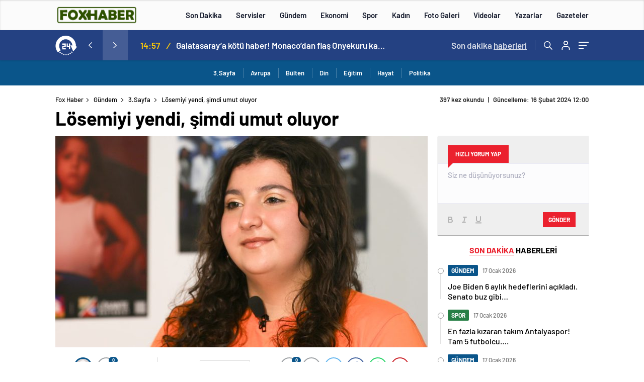

--- FILE ---
content_type: text/html; charset=UTF-8
request_url: https://www.foxhaber.com.tr/losemiyi-yendi-simdi-umut-oluyor/
body_size: 32535
content:
<!doctype html>
<html lang="tr" itemscope="" itemtype="https://schema.org/Organization">

<head>

    <meta http-equiv="Content-Type" content="text/html; charset=utf-8" />
    <meta name="viewport" content="width=device-width, initial-scale=1.0, maximum-scale=1.0, user-scalable=no" />
    
<!-- Search Engine Optimization by Rank Math - https://rankmath.com/ -->
<title>Lösemiyi yendi, şimdi umut oluyor - Fox Haber</title>
<meta name="description" content="Lösemiyi yenen 20 yaşındaki Sıla Duran şimdi aynı hastalıkla mücadele edenlere umut ışığı oluyor."/>
<meta name="robots" content="follow, index, max-snippet:-1, max-video-preview:-1, max-image-preview:large"/>
<link rel="canonical" href="https://www.foxhaber.com.tr/losemiyi-yendi-simdi-umut-oluyor/" />
<meta property="og:locale" content="tr_TR" />
<meta property="og:type" content="article" />
<meta property="og:title" content="Lösemiyi yendi, şimdi umut oluyor - Fox Haber" />
<meta property="og:description" content="Lösemiyi yenen 20 yaşındaki Sıla Duran şimdi aynı hastalıkla mücadele edenlere umut ışığı oluyor." />
<meta property="og:url" content="https://www.foxhaber.com.tr/losemiyi-yendi-simdi-umut-oluyor/" />
<meta property="og:site_name" content="Fox Haber" />
<meta property="article:tag" content="Çocukla" />
<meta property="article:tag" content="Duran" />
<meta property="article:tag" content="Hastalığı" />
<meta property="article:tag" content="Lösemi" />
<meta property="article:tag" content="Yendi" />
<meta property="article:section" content="3.Sayfa" />
<meta property="og:image" content="https://www.foxhaber.com.tr/wp-content/uploads/2024/02/losemiyi-yendi-simdi-umut-oluyor-KWX3bCye.jpg" />
<meta property="og:image:secure_url" content="https://www.foxhaber.com.tr/wp-content/uploads/2024/02/losemiyi-yendi-simdi-umut-oluyor-KWX3bCye.jpg" />
<meta property="og:image:width" content="1200" />
<meta property="og:image:height" content="675" />
<meta property="og:image:alt" content="Lösemiyi yendi, şimdi umut oluyor" />
<meta property="og:image:type" content="image/jpeg" />
<meta property="article:published_time" content="2024-02-16T12:00:36+03:00" />
<meta name="twitter:card" content="summary_large_image" />
<meta name="twitter:title" content="Lösemiyi yendi, şimdi umut oluyor - Fox Haber" />
<meta name="twitter:description" content="Lösemiyi yenen 20 yaşındaki Sıla Duran şimdi aynı hastalıkla mücadele edenlere umut ışığı oluyor." />
<meta name="twitter:image" content="https://www.foxhaber.com.tr/wp-content/uploads/2024/02/losemiyi-yendi-simdi-umut-oluyor-KWX3bCye.jpg" />
<meta name="twitter:label1" content="Written by" />
<meta name="twitter:data1" content="Admin" />
<meta name="twitter:label2" content="Time to read" />
<meta name="twitter:data2" content="3 dakika" />
<script type="application/ld+json" class="rank-math-schema">{"@context":"https://schema.org","@graph":[{"@type":"Organization","@id":"https://www.foxhaber.com.tr/#organization","name":"Fox Haber","url":"https://www.ahaberajansi.com.tr"},{"@type":"WebSite","@id":"https://www.foxhaber.com.tr/#website","url":"https://www.foxhaber.com.tr","name":"Fox Haber","publisher":{"@id":"https://www.foxhaber.com.tr/#organization"},"inLanguage":"tr"},{"@type":"ImageObject","@id":"https://www.foxhaber.com.tr/wp-content/uploads/2024/02/losemiyi-yendi-simdi-umut-oluyor-KWX3bCye.jpg","url":"https://www.foxhaber.com.tr/wp-content/uploads/2024/02/losemiyi-yendi-simdi-umut-oluyor-KWX3bCye.jpg","width":"1200","height":"675","inLanguage":"tr"},{"@type":"WebPage","@id":"https://www.foxhaber.com.tr/losemiyi-yendi-simdi-umut-oluyor/#webpage","url":"https://www.foxhaber.com.tr/losemiyi-yendi-simdi-umut-oluyor/","name":"L\u00f6semiyi yendi, \u015fimdi umut oluyor - Fox Haber","datePublished":"2024-02-16T12:00:36+03:00","dateModified":"2024-02-16T12:00:36+03:00","isPartOf":{"@id":"https://www.foxhaber.com.tr/#website"},"primaryImageOfPage":{"@id":"https://www.foxhaber.com.tr/wp-content/uploads/2024/02/losemiyi-yendi-simdi-umut-oluyor-KWX3bCye.jpg"},"inLanguage":"tr"},{"@type":"Person","@id":"https://www.foxhaber.com.tr/losemiyi-yendi-simdi-umut-oluyor/#author","name":"Admin","image":{"@type":"ImageObject","@id":"https://secure.gravatar.com/avatar/dc1efa546454d264b94cec662c44dd60c00ea2f1004535fe05baf1088f537c0b?s=96&amp;d=mm&amp;r=g","url":"https://secure.gravatar.com/avatar/dc1efa546454d264b94cec662c44dd60c00ea2f1004535fe05baf1088f537c0b?s=96&amp;d=mm&amp;r=g","caption":"Admin","inLanguage":"tr"},"sameAs":["https://www.foxhaber.com.tr"],"worksFor":{"@id":"https://www.foxhaber.com.tr/#organization"}},{"@type":"BlogPosting","headline":"L\u00f6semiyi yendi, \u015fimdi umut oluyor - Fox Haber","datePublished":"2024-02-16T12:00:36+03:00","dateModified":"2024-02-16T12:00:36+03:00","articleSection":"3.Sayfa, Anne \u00c7ocuk, A\u015fk &amp; Cinsellik, Astroloji, Avrupa, Basketbol, Bilim &amp; Teknoloji, Bilim &amp; Teknoloji, Borsa, B\u00fclten, Di\u011fer Haberler, Di\u011fer Videolar, Din, Do\u011fa, Do\u011fa, D\u00f6viz, E\u011fitim, Ekonomi, Emtia, Foto Galeri, Futbol, Genel, G\u00fcndem, G\u00fczellik &amp; Moda, Hafta Hafta Gebelik, Hayat, Hayvanlar, Hayvanlar, Kad\u0131n Sa\u011fl\u0131\u011f\u0131, Komik, Kredi, Magazin, Magazin, Magazin, Magazin Video, Moda, Otomobil, Otomobil, Politika, \u015eampiyonlar Ligi, Spor, Spor, Spor, Uefa Avrupa Ligi, Uluslar Ligi, Video Galeri, Voleybol Haberleri, Ya\u015fam","author":{"@id":"https://www.foxhaber.com.tr/losemiyi-yendi-simdi-umut-oluyor/#author","name":"Admin"},"publisher":{"@id":"https://www.foxhaber.com.tr/#organization"},"description":"L\u00f6semiyi yenen 20 ya\u015f\u0131ndaki S\u0131la Duran \u015fimdi ayn\u0131 hastal\u0131kla m\u00fccadele edenlere umut \u0131\u015f\u0131\u011f\u0131 oluyor.","name":"L\u00f6semiyi yendi, \u015fimdi umut oluyor - Fox Haber","@id":"https://www.foxhaber.com.tr/losemiyi-yendi-simdi-umut-oluyor/#richSnippet","isPartOf":{"@id":"https://www.foxhaber.com.tr/losemiyi-yendi-simdi-umut-oluyor/#webpage"},"image":{"@id":"https://www.foxhaber.com.tr/wp-content/uploads/2024/02/losemiyi-yendi-simdi-umut-oluyor-KWX3bCye.jpg"},"inLanguage":"tr","mainEntityOfPage":{"@id":"https://www.foxhaber.com.tr/losemiyi-yendi-simdi-umut-oluyor/#webpage"}}]}</script>
<!-- /Rank Math WordPress SEO eklentisi -->

<link rel='dns-prefetch' href='//cdn.quilljs.com' />
<link rel="alternate" type="application/rss+xml" title="Fox Haber &raquo; Lösemiyi yendi, şimdi umut oluyor yorum akışı" href="https://www.foxhaber.com.tr/losemiyi-yendi-simdi-umut-oluyor/feed/" />
<link rel="alternate" title="oEmbed (JSON)" type="application/json+oembed" href="https://www.foxhaber.com.tr/wp-json/oembed/1.0/embed?url=https%3A%2F%2Fwww.foxhaber.com.tr%2Flosemiyi-yendi-simdi-umut-oluyor%2F" />
<link rel="alternate" title="oEmbed (XML)" type="text/xml+oembed" href="https://www.foxhaber.com.tr/wp-json/oembed/1.0/embed?url=https%3A%2F%2Fwww.foxhaber.com.tr%2Flosemiyi-yendi-simdi-umut-oluyor%2F&#038;format=xml" />
<style id='wp-img-auto-sizes-contain-inline-css' type='text/css'>
img:is([sizes=auto i],[sizes^="auto," i]){contain-intrinsic-size:3000px 1500px}
/*# sourceURL=wp-img-auto-sizes-contain-inline-css */
</style>
<style id='classic-theme-styles-inline-css' type='text/css'>
/*! This file is auto-generated */
.wp-block-button__link{color:#fff;background-color:#32373c;border-radius:9999px;box-shadow:none;text-decoration:none;padding:calc(.667em + 2px) calc(1.333em + 2px);font-size:1.125em}.wp-block-file__button{background:#32373c;color:#fff;text-decoration:none}
/*# sourceURL=/wp-includes/css/classic-themes.min.css */
</style>
<script type="text/javascript" src="https://www.foxhaber.com.tr/wp-includes/js/jquery/jquery.min.js?ver=3.7.1" id="jquery-core-js"></script>
<script type="text/javascript" src="https://www.foxhaber.com.tr/wp-includes/js/jquery/jquery-migrate.min.js?ver=3.4.1" id="jquery-migrate-js"></script>
<script type="text/javascript" id="jquery-js-after">
/* <![CDATA[ */
var $ = jQuery.noConflict();
//# sourceURL=jquery-js-after
/* ]]> */
</script>
<link rel="https://api.w.org/" href="https://www.foxhaber.com.tr/wp-json/" /><link rel="alternate" title="JSON" type="application/json" href="https://www.foxhaber.com.tr/wp-json/wp/v2/posts/3463" /><link rel="EditURI" type="application/rsd+xml" title="RSD" href="https://www.foxhaber.com.tr/xmlrpc.php?rsd" />
<meta name="generator" content="WordPress 6.9" />
<link rel='shortlink' href='https://www.foxhaber.com.tr/?p=3463' />
    <meta property="og:title" content="Lösemiyi yendi, şimdi umut oluyor" />
                <meta property="og:image" content="https://www.foxhaber.com.tr/wp-content/uploads/2024/02/losemiyi-yendi-simdi-umut-oluyor-KWX3bCye.jpg" />
            <link rel="amphtml" href="https://www.foxhaber.com.tr/losemiyi-yendi-simdi-umut-oluyor/amp">            <link rel="Shortcut Icon" href="https://haberadam.temadam.com/wp-content/uploads/2020/11/favicon-16x16-1-1.png" type="image/x-icon">
    <link rel="stylesheet" href="https://www.foxhaber.com.tr/wp-content/themes/haberadam/Css/styles.css?v=1.0" />
    <link rel="stylesheet" href="https://www.foxhaber.com.tr/wp-content/themes/haberadam/Css/owl.carousel.min.css">
            <link rel="stylesheet" href="https://www.foxhaber.com.tr/wp-content/themes/haberadam/icon/style.css" />

        <link rel="stylesheet" href="https://www.foxhaber.com.tr/wp-content/themes/haberadam/Css/theme_style.css">
    

    <link rel="preload" href="https://www.foxhaber.com.tr/wp-content/themes/haberadam/fonts/barlow-regular.woff2" as="font" crossorigin>
    <link rel="preload" href="https://www.foxhaber.com.tr/wp-content/themes/haberadam/fonts/barlow-medium.woff2" as="font" crossorigin>
    <link rel="preload" href="https://www.foxhaber.com.tr/wp-content/themes/haberadam/fonts/barlow-semibold.woff2" as="font" crossorigin>
    <link rel="preload" href="https://www.foxhaber.com.tr/wp-content/themes/haberadam/fonts/barlow-bold.woff2" as="font" crossorigin>
    <link rel="preload" href="https://www.foxhaber.com.tr/wp-content/themes/haberadam/fonts/barlow-regular2.woff2" as="font" crossorigin>
    <link rel="preload" href="https://www.foxhaber.com.tr/wp-content/themes/haberadam/fonts/barlow-medium2.woff2" as="font" crossorigin>
    <link rel="preload" href="https://www.foxhaber.com.tr/wp-content/themes/haberadam/fonts/barlow-semibold2.woff2" as="font" crossorigin>
    <link rel="preload" href="https://www.foxhaber.com.tr/wp-content/themes/haberadam/fonts/barlow-bold2.woff2" as="font" crossorigin>
    <style>
        @font-face {
            font-family: 'Barlow';
            font-style: normal;
            font-weight: 400;
            src: url(https://www.foxhaber.com.tr/wp-content/themes/haberadam/fonts/barlow-regular.woff2) format('woff2');
            unicode-range: U+0000-00FF, U+0131, U+0152-0153, U+02BB-02BC, U+02C6, U+02DA, U+02DC, U+2000-206F, U+2074, U+20AC, U+2122, U+2191, U+2193, U+2212, U+2215, U+FEFF, U+FFFD;
            font-display: swap;
        }

        @font-face {
            font-family: 'Barlow';
            font-style: normal;
            font-weight: 500;
            src: url(https://www.foxhaber.com.tr/wp-content/themes/haberadam/fonts/barlow-medium.woff2) format('woff2');
            unicode-range: U+0000-00FF, U+0131, U+0152-0153, U+02BB-02BC, U+02C6, U+02DA, U+02DC, U+2000-206F, U+2074, U+20AC, U+2122, U+2191, U+2193, U+2212, U+2215, U+FEFF, U+FFFD;
            font-display: swap;
        }

        @font-face {
            font-family: 'Barlow';
            font-style: normal;
            font-weight: 600;
            src: url(https://www.foxhaber.com.tr/wp-content/themes/haberadam/fonts/barlow-semibold.woff2) format('woff2');
            unicode-range: U+0000-00FF, U+0131, U+0152-0153, U+02BB-02BC, U+02C6, U+02DA, U+02DC, U+2000-206F, U+2074, U+20AC, U+2122, U+2191, U+2193, U+2212, U+2215, U+FEFF, U+FFFD;
            font-display: swap;
        }

        @font-face {
            font-family: 'Barlow';
            font-style: normal;
            font-weight: 700;
            src: url(https://www.foxhaber.com.tr/wp-content/themes/haberadam/fonts/barlow-bold.woff2) format('woff2');
            unicode-range: U+0000-00FF, U+0131, U+0152-0153, U+02BB-02BC, U+02C6, U+02DA, U+02DC, U+2000-206F, U+2074, U+20AC, U+2122, U+2191, U+2193, U+2212, U+2215, U+FEFF, U+FFFD;
            font-display: swap;
        }

        @font-face {
            font-family: 'Barlow';
            font-style: normal;
            font-weight: 400;
            src: url(https://www.foxhaber.com.tr/wp-content/themes/haberadam/fonts/barlow-regular2.woff2) format('woff2');
            unicode-range: U+0100-024F, U+0259, U+1E00-1EFF, U+2020, U+20A0-20AB, U+20AD-20CF, U+2113, U+2C60-2C7F, U+A720-A7FF;
            font-display: swap;
        }

        @font-face {
            font-family: 'Barlow';
            font-style: normal;
            font-weight: 500;
            src: url(https://www.foxhaber.com.tr/wp-content/themes/haberadam/fonts/barlow-medium2.woff2) format('woff2');
            unicode-range: U+0100-024F, U+0259, U+1E00-1EFF, U+2020, U+20A0-20AB, U+20AD-20CF, U+2113, U+2C60-2C7F, U+A720-A7FF;
            font-display: swap;
        }

        @font-face {
            font-family: 'Barlow';
            font-style: normal;
            font-weight: 600;
            src: url(https://www.foxhaber.com.tr/wp-content/themes/haberadam/fonts/barlow-semibold2.woff2) format('woff2');
            unicode-range: U+0100-024F, U+0259, U+1E00-1EFF, U+2020, U+20A0-20AB, U+20AD-20CF, U+2113, U+2C60-2C7F, U+A720-A7FF;
            font-display: swap;
        }

        @font-face {
            font-family: 'Barlow';
            font-style: normal;
            font-weight: 700;
            src: url(https://www.foxhaber.com.tr/wp-content/themes/haberadam/fonts/barlow-bold2.woff2) format('woff2');
            unicode-range: U+0100-024F, U+0259, U+1E00-1EFF, U+2020, U+20A0-20AB, U+20AD-20CF, U+2113, U+2C60-2C7F, U+A720-A7FF;
            font-display: swap;
        }
    </style>

            <link rel="stylesheet" href="https://www.foxhaber.com.tr/wp-content/themes/haberadam/Css/zuck.min.css">
        <style>
    body{
        background-color: #e5e5e5;
    }
    .scdovizin button, .scdovizintab > div.active{
        background-color: #db2027;
    }
    .scdovizintab > div.active{
        border-color: #db2027;
    }
    .scdovizin-inputs.scifull span{
        border-color: #db202725;
    }
    #header-shape-gradient {
        --color-stop: #db2027;
        --color-bot: #db2027;
    }
    #zuck-modal-content .story-viewer .slides .item>.media{width: 700px;}
    #zuck-modal-content .strydesc{color: }
    .newsBox2 > i{background: #db2027;opacity: 0.7;}
    .ayarlarkaydet.ayarkheader:hover {background-color:#db2027;}
    .iletisim svg.titledot rect {fill:#db2027;}
    .videoNewsBox ul li a strong:hover{color: #db2027}
    .pageWrapper .pageMainWrap .contentWrap .pageNav ul li.active a:before, header{background: #db2027}
    .pageWrapper .pageMainWrap .contentWrap .wideArea .contactForm .submit{background: #db2027}
    .tag{background: #db2027}
    .newsBox:hover>strong{color:#db2027}
    .newsBox>strong:hover{color:#db2027}
    .authorBox ul li a strong,#owl-wleft-slider3 .owl-nav button:hover{color:#db2027}
    .options-icons.iconcom:hover .icon-border {
      background-color: #db2027;
      border-color: #db2027;
    }
    @media only screen and (max-width: 480px) {
        .header-bottom {
            background: #db2027;
        }
    }

    .desk-menu-top ul li:first-child, .desk-menu-bottom-left li a:before, .desk-menu-bottom-right ul li a,
    .desk-menu-bottom-right ul li a span
    {color: #c9c9c990}
    .desk-menu-bottom-left li a i{ background-color: #c9c9c990 }
    .desk-menu-bottom-left li a, .desk-menu-bottom-right ul li a, .desk-menu-bottom-right ul li a span { border-color: #c9c9c990; }
    .desk-menu-bottom-right ul li a span svg path { fill: #c9c9c990; }

    .left .more a{background-color: #db2027}

    #home > .bottom > .left .twoLineNews > div > div > div > div > div > div a strong:hover{color: #db2027}
    .videoNewsBox ul li a span i{background: #db2027}
    .pageWrapper .pageMainWrap .contentWrap .wideArea .contactForm .submit{background: #db2027}
    .pageWrapper .pageMainWrap .contentWrap .pageNav ul li.active a:before{background: #db2027}
    .pageWrapper .pageMainWrap .contentWrap .pageNav ul li > a:before{background: #db2027}
    .header2.withHeader3 .hd-top, .hmfix .header2.withHeader3 .hd-bot.on, .hmfix .header-bottom.on, .wleft-slider-left li.active a figure, .hd-bot,
    .hd-bot, .header2.withHeader3 .hd-top, .hmfix .header2.withHeader3 .hd-bot.on, .yol-in-bottom ul li a span
    { border-color: #db2027; }
    header .menu-item-has-children ul.sub-menu{ background-color: #222222 }
    .desk-menu{ background-color:#2a2929 }
    .bvgl-title{border-color: #db2027 }
    div#owl-wleft-slider3 .owl-dots button:hover:after, div#owl-wleft-slider3 .owl-dots button.active:after,
    .main-manset .owl-dots button.active, .main-manset .owl-nav .owl-prev:hover, .main-manset .owl-nav .owl-next:hover,
    .tab-up-in .owl-dots button.active, .header-bottom-left:before, .header-bottom-left #logo,
    .header-bottom-left nav ul li a:after, .hd-bot-left #logo, .hd-bot-left .mobile-logo, a.mobile-logo, .gazete-detay-left ul li a:before
    {
        background-color: #db2027;
    }

    .yr-in a p:hover,.hd-bot-right nav ul li a:hover{ color:#db2027 }

    #owl-wleft-slider2 .owl-dots button.active,div#owl-wleft-slider .owl-dots button.active, div#owl-wleft-slider3 .owl-dots button.active,
    .tab-up-in .owl-dots button.active, .main-manset #owl-main-manset .owl-dot.active{
        background-color: #db2027 !important;
    }
    .yol-in-bottom ul li a span{ border-color: #db2027 !important; }

    #home.container .newsBox>strong span:hover, #home.container .newsBox>strong:hover span, .flmc .news-four-2 .news-four-in span:hover,
    .kat-grid-right-five a:hover strong, #home.container .newsBox>strong:hover span, .fively-left a:hover h5, .news-four-in a.news-four-link:hover .news-four-in-title span,
    .yol-in-bottom ul li a:hover span, .footer-links-left ul li a:hover, .gazete-detay-left ul li a:hover span, .gazete-detay-left ul li a.active span,
    .gazete-dr-gun li a:hover, .gazeteler-top h1 b
    {
        color: #db2027 !important;
    }

    .hm-top .select-vakit{ background-color: #db2027 }

    .mobile-menu h3{ color: #db2027 }

        footer .logo-pattern{background-color: #db2027}
    
            .header-bottom-left:before, .header-bottom-left #logo, .alt-cat,
        .main-manset .owl-dots button.active, .main-manset .owl-nav .owl-prev:hover, .main-manset .owl-nav .owl-next:hover,
        .header-bottom-left nav ul li a:after, .left .more a, .newsBox span .icon-play-arrow,
        .options-icons .icon-border.active, span.icon-border-count, .sc-options-user,  #newsRead .bottom .left .detail .relatedContent a,
        #newsRead .bottom .left .detail ol li:before,
        .hd-bot-left #logo, .shrrt.active .icon-border,
        .sc-options-left .options-icons:hover .icon-border, .cb-ver-head, a.mobile-logo, .ss-choosen, .ss-top-mobile a:hover,
        .options-icons.iconfav:hover .icon-border,.options-icons.iconcom:hover .icon-border   {background-color: #0a558a}
        .bvgl-title, .options-icons .icon-border.active, .options-icons .icon-border.active:hover,
        .hmfix .header-bottom.on,.shrrt.active .icon-border,
        .sc-options-left .options-icons:hover .icon-border, .hd-bot, .header2.withHeader3 .hd-top, .hmfix .header2.withHeader3 .hd-bot.on,.yol-in-bottom ul li a span,
        .wleft-slider-left li.active a figure,.options-icons.iconfav:hover .icon-border,.options-icons.iconcom:hover .icon-border
        {border-color: #0a558a}
        .video-five-left{background-color: #ffffff36}
        .video-five .flex-start,.video-five-right{background-color: #0a558a}

        #owl-wleft-slider1 .owl-dots button.active ,#owl-wleft-slider2 .owl-dots button.active, div#owl-wleft-slider3 .owl-dots button.active{background-color: #0a558a !important;}
        footer .logo-pattern, div#owl-wleft-slider3 .owl-dots button.active:after,
        div#owl-wleft-slider3 .owl-dots button.active:after, .main-manset #owl-main-manset .owl-dot.active,
        div#owl-wleft-slider .owl-dots button.active, .ss-top ul li.active, .ss-top ul li:hover, #owl-sports .owl-nav .owl-prev,
        .ss-bottom ul a, #owl-sports .owl-nav .owl-next
        {background-color: #0a558a !important;}

        .wleft-slider3 .owl-nav button:hover, span.comment-active b{ color: #0a558a !important; }

                    footer .logo-pattern{background-color: }
        


        .container .newsBox>strong span:hover, .fourrscl-bottom p:hover, .sc-fively-2 a p:hover, .sc-fively-1 a p:hover,
        a.bvgl-top p:hover, a.bvgl-top figure:hover a.bvgl-top p, .infinityDiv h4,.cb-veri ul li:hover a,.cb-letters p b,
        #newsRead .bottom .left .detail .options-icons:hover p, .yazar-detay-right .cap .options-icons:hover p,
        .footer-links-left ul li a:hover
        {
            color: #0a558a !important;
        }

        @media only screen and (max-width: 480px) {
            .header-bottom {
                background: #0a558a;
            }
        }

        .sticky-bread {
            border-top-color:  #0a558a;
        }

        .sb-left a svg path {
          fill: #0a558a;
        }

        .hd-bot, .header2.withHeader3 .hd-top, .hmfix .header2.withHeader3 .hd-bot.on{
            border-top-color: #0a558a;
        }

    .scdovizin button, .scdovizintab > div.active{
        background-color: #0a558a;
    }
    .scdovizintab > div.active{
        border-color: #0a558a;
    }
    .scdovizin-inputs.scifull span{
        border-color: #0a558a25;
    }

    
    @media screen and (max-width:568px) {
        #home > .bottom .left .sixNewsSymmetry > div {
            width: 100%;
            flex: 100%;
            max-width: 100%;
            padding-left: 5px;
            padding-right: 5px !important;
        }
    }

        .ows-in h3, #owl-wleft-slider2 .ows-in h3, #owl-wleft-slider3 .ows-in h3, .main-manset-title h3,.tab-up-title h3{text-transform: unset;}
        .ows-in h3::first-line{color:#e5d520}
            .container .newsBox>strong:hover span{ color: #db2027 }
    .genel-veri{background-color: #437fef}

    .mid-va span,.corona1,.corona2{background-color: #437fef}
    .mid-va span:first-child{background-color: transparent}
    .weat-d-tag a:hover{background-color: #db2027 !important;border-color: #db2027 !important;}
</style>

    <script>
        var ajaxurl = "https://www.foxhaber.com.tr/wp-admin/admin-ajax.php";
    </script>
<style id='global-styles-inline-css' type='text/css'>
:root{--wp--preset--aspect-ratio--square: 1;--wp--preset--aspect-ratio--4-3: 4/3;--wp--preset--aspect-ratio--3-4: 3/4;--wp--preset--aspect-ratio--3-2: 3/2;--wp--preset--aspect-ratio--2-3: 2/3;--wp--preset--aspect-ratio--16-9: 16/9;--wp--preset--aspect-ratio--9-16: 9/16;--wp--preset--color--black: #000000;--wp--preset--color--cyan-bluish-gray: #abb8c3;--wp--preset--color--white: #ffffff;--wp--preset--color--pale-pink: #f78da7;--wp--preset--color--vivid-red: #cf2e2e;--wp--preset--color--luminous-vivid-orange: #ff6900;--wp--preset--color--luminous-vivid-amber: #fcb900;--wp--preset--color--light-green-cyan: #7bdcb5;--wp--preset--color--vivid-green-cyan: #00d084;--wp--preset--color--pale-cyan-blue: #8ed1fc;--wp--preset--color--vivid-cyan-blue: #0693e3;--wp--preset--color--vivid-purple: #9b51e0;--wp--preset--gradient--vivid-cyan-blue-to-vivid-purple: linear-gradient(135deg,rgb(6,147,227) 0%,rgb(155,81,224) 100%);--wp--preset--gradient--light-green-cyan-to-vivid-green-cyan: linear-gradient(135deg,rgb(122,220,180) 0%,rgb(0,208,130) 100%);--wp--preset--gradient--luminous-vivid-amber-to-luminous-vivid-orange: linear-gradient(135deg,rgb(252,185,0) 0%,rgb(255,105,0) 100%);--wp--preset--gradient--luminous-vivid-orange-to-vivid-red: linear-gradient(135deg,rgb(255,105,0) 0%,rgb(207,46,46) 100%);--wp--preset--gradient--very-light-gray-to-cyan-bluish-gray: linear-gradient(135deg,rgb(238,238,238) 0%,rgb(169,184,195) 100%);--wp--preset--gradient--cool-to-warm-spectrum: linear-gradient(135deg,rgb(74,234,220) 0%,rgb(151,120,209) 20%,rgb(207,42,186) 40%,rgb(238,44,130) 60%,rgb(251,105,98) 80%,rgb(254,248,76) 100%);--wp--preset--gradient--blush-light-purple: linear-gradient(135deg,rgb(255,206,236) 0%,rgb(152,150,240) 100%);--wp--preset--gradient--blush-bordeaux: linear-gradient(135deg,rgb(254,205,165) 0%,rgb(254,45,45) 50%,rgb(107,0,62) 100%);--wp--preset--gradient--luminous-dusk: linear-gradient(135deg,rgb(255,203,112) 0%,rgb(199,81,192) 50%,rgb(65,88,208) 100%);--wp--preset--gradient--pale-ocean: linear-gradient(135deg,rgb(255,245,203) 0%,rgb(182,227,212) 50%,rgb(51,167,181) 100%);--wp--preset--gradient--electric-grass: linear-gradient(135deg,rgb(202,248,128) 0%,rgb(113,206,126) 100%);--wp--preset--gradient--midnight: linear-gradient(135deg,rgb(2,3,129) 0%,rgb(40,116,252) 100%);--wp--preset--font-size--small: 13px;--wp--preset--font-size--medium: 20px;--wp--preset--font-size--large: 36px;--wp--preset--font-size--x-large: 42px;--wp--preset--spacing--20: 0.44rem;--wp--preset--spacing--30: 0.67rem;--wp--preset--spacing--40: 1rem;--wp--preset--spacing--50: 1.5rem;--wp--preset--spacing--60: 2.25rem;--wp--preset--spacing--70: 3.38rem;--wp--preset--spacing--80: 5.06rem;--wp--preset--shadow--natural: 6px 6px 9px rgba(0, 0, 0, 0.2);--wp--preset--shadow--deep: 12px 12px 50px rgba(0, 0, 0, 0.4);--wp--preset--shadow--sharp: 6px 6px 0px rgba(0, 0, 0, 0.2);--wp--preset--shadow--outlined: 6px 6px 0px -3px rgb(255, 255, 255), 6px 6px rgb(0, 0, 0);--wp--preset--shadow--crisp: 6px 6px 0px rgb(0, 0, 0);}:where(.is-layout-flex){gap: 0.5em;}:where(.is-layout-grid){gap: 0.5em;}body .is-layout-flex{display: flex;}.is-layout-flex{flex-wrap: wrap;align-items: center;}.is-layout-flex > :is(*, div){margin: 0;}body .is-layout-grid{display: grid;}.is-layout-grid > :is(*, div){margin: 0;}:where(.wp-block-columns.is-layout-flex){gap: 2em;}:where(.wp-block-columns.is-layout-grid){gap: 2em;}:where(.wp-block-post-template.is-layout-flex){gap: 1.25em;}:where(.wp-block-post-template.is-layout-grid){gap: 1.25em;}.has-black-color{color: var(--wp--preset--color--black) !important;}.has-cyan-bluish-gray-color{color: var(--wp--preset--color--cyan-bluish-gray) !important;}.has-white-color{color: var(--wp--preset--color--white) !important;}.has-pale-pink-color{color: var(--wp--preset--color--pale-pink) !important;}.has-vivid-red-color{color: var(--wp--preset--color--vivid-red) !important;}.has-luminous-vivid-orange-color{color: var(--wp--preset--color--luminous-vivid-orange) !important;}.has-luminous-vivid-amber-color{color: var(--wp--preset--color--luminous-vivid-amber) !important;}.has-light-green-cyan-color{color: var(--wp--preset--color--light-green-cyan) !important;}.has-vivid-green-cyan-color{color: var(--wp--preset--color--vivid-green-cyan) !important;}.has-pale-cyan-blue-color{color: var(--wp--preset--color--pale-cyan-blue) !important;}.has-vivid-cyan-blue-color{color: var(--wp--preset--color--vivid-cyan-blue) !important;}.has-vivid-purple-color{color: var(--wp--preset--color--vivid-purple) !important;}.has-black-background-color{background-color: var(--wp--preset--color--black) !important;}.has-cyan-bluish-gray-background-color{background-color: var(--wp--preset--color--cyan-bluish-gray) !important;}.has-white-background-color{background-color: var(--wp--preset--color--white) !important;}.has-pale-pink-background-color{background-color: var(--wp--preset--color--pale-pink) !important;}.has-vivid-red-background-color{background-color: var(--wp--preset--color--vivid-red) !important;}.has-luminous-vivid-orange-background-color{background-color: var(--wp--preset--color--luminous-vivid-orange) !important;}.has-luminous-vivid-amber-background-color{background-color: var(--wp--preset--color--luminous-vivid-amber) !important;}.has-light-green-cyan-background-color{background-color: var(--wp--preset--color--light-green-cyan) !important;}.has-vivid-green-cyan-background-color{background-color: var(--wp--preset--color--vivid-green-cyan) !important;}.has-pale-cyan-blue-background-color{background-color: var(--wp--preset--color--pale-cyan-blue) !important;}.has-vivid-cyan-blue-background-color{background-color: var(--wp--preset--color--vivid-cyan-blue) !important;}.has-vivid-purple-background-color{background-color: var(--wp--preset--color--vivid-purple) !important;}.has-black-border-color{border-color: var(--wp--preset--color--black) !important;}.has-cyan-bluish-gray-border-color{border-color: var(--wp--preset--color--cyan-bluish-gray) !important;}.has-white-border-color{border-color: var(--wp--preset--color--white) !important;}.has-pale-pink-border-color{border-color: var(--wp--preset--color--pale-pink) !important;}.has-vivid-red-border-color{border-color: var(--wp--preset--color--vivid-red) !important;}.has-luminous-vivid-orange-border-color{border-color: var(--wp--preset--color--luminous-vivid-orange) !important;}.has-luminous-vivid-amber-border-color{border-color: var(--wp--preset--color--luminous-vivid-amber) !important;}.has-light-green-cyan-border-color{border-color: var(--wp--preset--color--light-green-cyan) !important;}.has-vivid-green-cyan-border-color{border-color: var(--wp--preset--color--vivid-green-cyan) !important;}.has-pale-cyan-blue-border-color{border-color: var(--wp--preset--color--pale-cyan-blue) !important;}.has-vivid-cyan-blue-border-color{border-color: var(--wp--preset--color--vivid-cyan-blue) !important;}.has-vivid-purple-border-color{border-color: var(--wp--preset--color--vivid-purple) !important;}.has-vivid-cyan-blue-to-vivid-purple-gradient-background{background: var(--wp--preset--gradient--vivid-cyan-blue-to-vivid-purple) !important;}.has-light-green-cyan-to-vivid-green-cyan-gradient-background{background: var(--wp--preset--gradient--light-green-cyan-to-vivid-green-cyan) !important;}.has-luminous-vivid-amber-to-luminous-vivid-orange-gradient-background{background: var(--wp--preset--gradient--luminous-vivid-amber-to-luminous-vivid-orange) !important;}.has-luminous-vivid-orange-to-vivid-red-gradient-background{background: var(--wp--preset--gradient--luminous-vivid-orange-to-vivid-red) !important;}.has-very-light-gray-to-cyan-bluish-gray-gradient-background{background: var(--wp--preset--gradient--very-light-gray-to-cyan-bluish-gray) !important;}.has-cool-to-warm-spectrum-gradient-background{background: var(--wp--preset--gradient--cool-to-warm-spectrum) !important;}.has-blush-light-purple-gradient-background{background: var(--wp--preset--gradient--blush-light-purple) !important;}.has-blush-bordeaux-gradient-background{background: var(--wp--preset--gradient--blush-bordeaux) !important;}.has-luminous-dusk-gradient-background{background: var(--wp--preset--gradient--luminous-dusk) !important;}.has-pale-ocean-gradient-background{background: var(--wp--preset--gradient--pale-ocean) !important;}.has-electric-grass-gradient-background{background: var(--wp--preset--gradient--electric-grass) !important;}.has-midnight-gradient-background{background: var(--wp--preset--gradient--midnight) !important;}.has-small-font-size{font-size: var(--wp--preset--font-size--small) !important;}.has-medium-font-size{font-size: var(--wp--preset--font-size--medium) !important;}.has-large-font-size{font-size: var(--wp--preset--font-size--large) !important;}.has-x-large-font-size{font-size: var(--wp--preset--font-size--x-large) !important;}
/*# sourceURL=global-styles-inline-css */
</style>
</head>

<body class=" hmfix  bgWhite mm-wrapper">
    <header class="header4">
        <div class="header4-center">
        <div class="container">
            <div class="h4c-in">
                <div class="logo-pattern">
</div>

<a href="https://www.foxhaber.com.tr/" id="logo" class="desktop-logo"><img src="https://www.foxhaber.com.tr/wp-content/uploads/2023/12/fox_haber-05.png" class="logo-lzy" alt="Fox Haber" /></a>
<a href="https://www.foxhaber.com.tr/" class="mobile-logo"><img src="https://www.foxhaber.com.tr/wp-content/uploads/2023/12/fox_haber-05.png" class="logo-lzy"  alt="Fox Haber" /></a>                <nav>
                    <ul id="menu-ust-menu" class="menu"><li id="menu-item-87" class="menu-attr red2 menu-item menu-item-type-post_type menu-item-object-page menu-item-87"><a href="https://www.foxhaber.com.tr/son-dakika/" title="SICAK">Son Dakika</a></li>
<li id="menu-item-89" class="menu-attr purple2 menu-item menu-item-type-custom menu-item-object-custom menu-item-has-children menu-item-89"><a href="#" title="DİĞER">Servisler</a>
<ul class="sub-menu">
	<li id="menu-item-90" class="menu-item menu-item-type-post_type menu-item-object-page menu-item-90"><a href="https://www.foxhaber.com.tr/sinema/">Vizyondaki Filmler</a></li>
	<li id="menu-item-92" class="menu-item menu-item-type-custom menu-item-object-custom menu-item-92"><a href="/sinema/?list=haftanin-filmleri">Haftanin Filmleri</a></li>
	<li id="menu-item-93" class="menu-item menu-item-type-post_type menu-item-object-page menu-item-93"><a href="https://www.foxhaber.com.tr/hava-durumu/">Hava Durumu</a></li>
	<li id="menu-item-95" class="menu-item menu-item-type-post_type menu-item-object-page menu-item-95"><a href="https://www.foxhaber.com.tr/yol-durumu/">Yol Durumu</a></li>
	<li id="menu-item-98" class="menu-item menu-item-type-post_type menu-item-object-page menu-item-98"><a href="https://www.foxhaber.com.tr/canli-tv/">Canlı Tv</a></li>
	<li id="menu-item-99" class="menu-item menu-item-type-post_type menu-item-object-page menu-item-99"><a href="https://www.foxhaber.com.tr/canli-tv-2/">Canlı Tv 2</a></li>
	<li id="menu-item-100" class="menu-item menu-item-type-post_type menu-item-object-page menu-item-100"><a href="https://www.foxhaber.com.tr/yayin-akislari/">Yayın Akışları</a></li>
	<li id="menu-item-103" class="menu-item menu-item-type-post_type menu-item-object-page menu-item-103"><a href="https://www.foxhaber.com.tr/nobetci-eczaneler/">Nöbetçi Eczaneler</a></li>
	<li id="menu-item-104" class="menu-item menu-item-type-post_type menu-item-object-page menu-item-104"><a href="https://www.foxhaber.com.tr/canli-borsa/">Canlı Borsa</a></li>
	<li id="menu-item-106" class="menu-item menu-item-type-post_type menu-item-object-page menu-item-106"><a href="https://www.foxhaber.com.tr/namaz-vakitleri/">Namaz Vakitleri</a></li>
	<li id="menu-item-107" class="menu-item menu-item-type-post_type menu-item-object-page menu-item-107"><a href="https://www.foxhaber.com.tr/puan-durumu/">Puan Durumu</a></li>
	<li id="menu-item-108" class="menu-item menu-item-type-post_type menu-item-object-page menu-item-108"><a href="https://www.foxhaber.com.tr/kripto-paralar/">Kripto Paralar</a></li>
	<li id="menu-item-110" class="menu-item menu-item-type-post_type menu-item-object-page menu-item-110"><a href="https://www.foxhaber.com.tr/dovizler/">Dövizler</a></li>
	<li id="menu-item-111" class="menu-item menu-item-type-post_type menu-item-object-page menu-item-111"><a href="https://www.foxhaber.com.tr/hisseler/">Hisseler</a></li>
	<li id="menu-item-113" class="menu-item menu-item-type-post_type menu-item-object-page current-post-parent menu-item-113"><a href="https://www.foxhaber.com.tr/altinlar/">Altınlar</a></li>
	<li id="menu-item-114" class="menu-item menu-item-type-post_type menu-item-object-page menu-item-114"><a href="https://www.foxhaber.com.tr/pariteler/">Pariteler</a></li>
</ul>
</li>
<li id="menu-item-115" class="menu-item menu-item-type-taxonomy menu-item-object-category current-post-ancestor current-menu-parent current-post-parent menu-item-115"><a href="https://www.foxhaber.com.tr/gundem/">Gündem</a></li>
<li id="menu-item-116" class="menu-item menu-item-type-taxonomy menu-item-object-category current-post-ancestor current-menu-parent current-post-parent menu-item-116"><a href="https://www.foxhaber.com.tr/ekonomi/">Ekonomi</a></li>
<li id="menu-item-118" class="menu-item menu-item-type-taxonomy menu-item-object-category current-post-ancestor current-menu-parent current-post-parent menu-item-118"><a href="https://www.foxhaber.com.tr/spor/">Spor</a></li>
<li id="menu-item-119" class="menu-item menu-item-type-taxonomy menu-item-object-category current-post-ancestor current-menu-parent current-post-parent menu-item-119"><a href="https://www.foxhaber.com.tr/magazin/">Kadın</a></li>
<li id="menu-item-120" class="menu-item menu-item-type-taxonomy menu-item-object-category current-post-ancestor current-menu-parent current-post-parent menu-item-120"><a href="https://www.foxhaber.com.tr/foto-galeri/">Foto Galeri</a></li>
<li id="menu-item-122" class="menu-item menu-item-type-taxonomy menu-item-object-category current-post-ancestor current-menu-parent current-post-parent menu-item-122"><a href="https://www.foxhaber.com.tr/video-galeri/">Videolar</a></li>
<li id="menu-item-123" class="menu-item menu-item-type-post_type menu-item-object-page menu-item-123"><a href="https://www.foxhaber.com.tr/yazarlar/">Yazarlar</a></li>
<li id="menu-item-124" class="menu-item menu-item-type-post_type menu-item-object-page menu-item-124"><a href="https://www.foxhaber.com.tr/gazeteler/">Gazeteler</a></li>
</ul>                </nav>
            </div>
        </div>
    </div>
    <div class="header4-bottom">
        <div class="container">
            <div class="h4b-in">
                <div class="h4b-left">
                    <div class="hour24">
                        <svg xmlns="http://www.w3.org/2000/svg" id="Capa_1"  height="42" viewBox="0 0 532 502" width="42">
                            <path d="m372.754 341v-147h-30v60.645h-28.677v-60.645h-30v90.645h58.677v56.355z"fill="#fff" /><path d="m261.744 284.645v-89.47h-88v30h58v29.47h-58.678v89.468h88.199v-30h-58.199v-29.468z"fill="#fff" />
                            <g><path d="m100.123 256c0-91.327 74.3-165.627 165.626-165.627 32.112 0 63.661 9.485 90.445 26.969l-32.457 32.457 167.792 38.007-38.007-167.794-32.456 32.458c-44.373-33.928-98.999-52.47-155.317-52.47-68.38 0-132.667 26.629-181.019 74.98-48.352 48.353-74.981 112.64-74.981 181.02s26.629 132.667 74.981 181.02c48.352 48.351 112.639 74.98 181.019 74.98h15v-90.373h-15c-91.326 0-165.626-74.3-165.626-165.627z"/><path d="m303.03 458.511 5.469 29.498c9.412-1.745 18.811-4.088 27.936-6.965l-9.02-28.612c-7.964 2.51-16.169 4.556-24.385 6.079z"/><path d="m472.126 240.332 29.934-1.99c-.636-9.567-1.86-19.172-3.638-28.549l-29.475 5.588c1.553 8.192 2.622 16.587 3.179 24.951z"/><path d="m429.04 381.584 23.691 18.402c5.87-7.557 11.338-15.55 16.25-23.757l-25.74-15.408c-4.294 7.173-9.071 14.158-14.201 20.763z"/><path d="m472.294 265.506c-.443 8.363-1.399 16.771-2.841 24.988l29.549 5.184c1.649-9.402 2.742-19.02 3.249-28.584z"/><path d="m454.824 338.5 27.42 12.172c3.887-8.755 7.271-17.837 10.061-26.993l-28.697-8.742c-2.435 7.992-5.39 15.919-8.784 23.563z"/><path d="m393.692 417.261 18.619 23.523c7.494-5.932 14.707-12.385 21.439-19.179l-21.31-21.115c-5.886 5.942-12.194 11.584-18.748 16.771z"/><path d="m350.882 443.429 12.43 27.305c8.691-3.957 17.24-8.496 25.41-13.49l-15.648-25.596c-7.136 4.363-14.603 8.327-22.192 11.781z"/></g></svg>

                    </div>
                    <div class="h4b-carousel">
    <div id="owl-h4b" class="owl-carousel">
                <div>
            <span>00:55</span> <i>/</i>
            <a href="https://www.foxhaber.com.tr/joe-biden-6-aylik-hedeflerini-acikladi-senato-buz-gibi/">Joe Biden 6 aylık hedeflerini açıkladı. Senato buz gibi&#8230;</a>
        </div>
                <div>
            <span>23:55</span> <i>/</i>
            <a href="https://www.foxhaber.com.tr/en-fazla-kizaran-takim-antalyaspor-tam-5-futbolcu/">En fazla kızaran takım Antalyaspor! Tam 5 futbolcu&#8230;.</a>
        </div>
                <div>
            <span>15:21</span> <i>/</i>
            <a href="https://www.foxhaber.com.tr/norwec-silahli-kuvvetleri-kadinlardan-olusan-ozel-kuvvetler-egitimlerini-baslatti/">Norweç silahlı kuvvetleri kadınlardan oluşan özel kuvvetler eğitimlerini başlattı.</a>
        </div>
                <div>
            <span>15:20</span> <i>/</i>
            <a href="https://www.foxhaber.com.tr/cristiano-ronaldonun-akillara-zarar-tum-kariyer-istatistigi-2/">Cristiano Ronaldo&#8217;nun akıllara zarar tüm kariyerinin istatistiğini çıkardık !</a>
        </div>
                <div>
            <span>14:57</span> <i>/</i>
            <a href="https://www.foxhaber.com.tr/galatasaraya-kotu-haber-monacodan-flas-onyekuru-karari-2/">Galatasaray&#8217;a kötü haber! Monaco&#8217;dan flaş Onyekuru kararı.</a>
        </div>
                <div>
            <span>00:19</span> <i>/</i>
            <a href="https://www.foxhaber.com.tr/trumptan-secim-sonrasi-ilk-mulakat/">Trump&#8217;tan seçim sonrası ilk mülakat</a>
        </div>
                <div>
            <span>01:16</span> <i>/</i>
            <a href="https://www.foxhaber.com.tr/avusturya-basbakani-sebastian-kurz-ile-ilgili-bilinmeyenler/">Avusturya başbakanı Sebastian Kurz ile ilgili bilinmeyenler</a>
        </div>
                <div>
            <span>01:16</span> <i>/</i>
            <a href="https://www.foxhaber.com.tr/avusturya-basbakani-sebastian-kurz-ile-ilgili-bilinmeyenler-2/">Avusturya başbakanı Sebastian Kurz ile ilgili bilinmeyenler</a>
        </div>
                <div>
            <span>02:09</span> <i>/</i>
            <a href="https://www.foxhaber.com.tr/bayram-tatilinde-gezilecek-yerler-2-2/">Norveç’i ziyaret etmeniz için gereken 25 sebep</a>
        </div>
                <div>
            <span>22:03</span> <i>/</i>
            <a href="https://www.foxhaber.com.tr/kis-alisverislerinde-tasarruf-etmenin-yollari-2/">Kış Alışverişlerinde Tasarruf Etmenin Yolları</a>
        </div>
            </div>
</div>                </div>
                <div class="h4b-right">
                    <a href="https://www.foxhaber.com.tr">Son dakika <u>haberleri</u></a>
                    <div class="hd-top-right">
                        <div class="header-bottom-right-options">
                            
<ul>

    <li class="hdr-s "><a href="javascript:;">
      <svg id="asd" class="des-g" data-name="Layer 1" xmlns="https://www.w3.org/2000/svg" width="17" height="19" viewBox="0 0 23.08 23.2"><path d="M15.39,15.39l7,7.11ZM1,9.09a8.09,8.09,0,1,1,8.09,8.08A8.09,8.09,0,0,1,1,9.09Z" transform="translate(0 0)" style="fill:none;stroke:#222;stroke-linecap:round;stroke-width:2px"></path></svg>
            <!--<img src="https://www.foxhaber.com.tr/wp-content/themes/haberadam/img/icons/searchw.png" alt="s" class="mb-g">-->

            <svg id="asd" class="mobileg-g" data-name="Layer 1" xmlns="https://www.w3.org/2000/svg" width="17" height="19" viewBox="0 0 23.08 23.2"><path d="M15.39,15.39l7,7.11ZM1,9.09a8.09,8.09,0,1,1,8.09,8.08A8.09,8.09,0,0,1,1,9.09Z" transform="translate(0 0)" style="fill:none;stroke:#fff;stroke-linecap:round;stroke-width:2px"></path></svg>
        </a>
        <div class="header-search-form" style="visibility: hidden;opacity: 0;transform: translateY(10px);">
            <div class="container">
                <div class="hsf-in">
                    <form class="" action="https://www.foxhaber.com.tr/" method="get">
                        <input type="text" name="s" placeholder="Ne aramak istersiniz?">
                          <div class="s-close">
                            <svg width="12" height="12" version="1.1" id="Capa_1" xmlns="https://www.w3.org/2000/svg" xmlns:xlink="https://www.w3.org/1999/xlink" x="0px" y="0px"
                               viewBox="0 0 47.971 47.971" style="enable-background:new 0 0 47.971 47.971;" xml:space="preserve">
                            <g>
                              <path d="M28.228,23.986L47.092,5.122c1.172-1.171,1.172-3.071,0-4.242c-1.172-1.172-3.07-1.172-4.242,0L23.986,19.744L5.121,0.88
                                c-1.172-1.172-3.07-1.172-4.242,0c-1.172,1.171-1.172,3.071,0,4.242l18.865,18.864L0.879,42.85c-1.172,1.171-1.172,3.071,0,4.242
                                C1.465,47.677,2.233,47.97,3,47.97s1.535-0.293,2.121-0.879l18.865-18.864L42.85,47.091c0.586,0.586,1.354,0.879,2.121,0.879
                                s1.535-0.293,2.121-0.879c1.172-1.171,1.172-3.071,0-4.242L28.228,23.986z" fill="#222"/>
                            </g>
                            <g>
                            </g>
                            <g>
                            </g>
                            <g>
                            </g>
                            <g>
                            </g>
                            <g>
                            </g>
                            <g>
                            </g>
                            <g>
                            </g>
                            <g>
                            </g>
                            <g>
                            </g>
                            <g>
                            </g>
                            <g>
                            </g>
                            <g>
                            </g>
                            <g>
                            </g>
                            <g>
                            </g>
                            <g>
                            </g>
                            </svg>

                          </div>
                    </form>
                </div>
            </div>
        </div>
    </li>
    <li >
                        <a href="https://www.foxhaber.com.tr/giris">
                    <svg xmlns="https://www.w3.org/2000/svg" class="des-g" width="17" height="18" viewBox="0 0 18 20"><path d="M1683,42V40a4,4,0,0,0-4-4h-6a4,4,0,0,0-4,4v2h-2V40a6,6,0,0,1,6-6h6a6,6,0,0,1,6,6v2Zm-12-15a5,5,0,1,1,5,5A5,5,0,0,1,1671,27Zm2,0a3,3,0,1,0,3-3A3,3,0,0,0,1673,27Z" transform="translate(-1667 -22)" fill="#222"/></svg>
                                        <svg xmlns="https://www.w3.org/2000/svg" class="mobileg-g" width="17" height="18" viewBox="0 0 18 20"><path d="M1683,42V40a4,4,0,0,0-4-4h-6a4,4,0,0,0-4,4v2h-2V40a6,6,0,0,1,6-6h6a6,6,0,0,1,6,6v2Zm-12-15a5,5,0,1,1,5,5A5,5,0,0,1,1671,27Zm2,0a3,3,0,1,0,3-3A3,3,0,0,0,1673,27Z" transform="translate(-1667 -22)" fill="#fff"/></svg>
            </a></li>
    <li >
        <div class="hamburger m-toggle">
            <div class="hamburger-in">
                <span></span>
                <span></span>
                <span></span>
            </div>
        </div>
    </li>
</ul>
                        </div>
                    </div>
                </div>
            </div>
        </div>
    </div>
    <div class="mobileSearch">
      <div class="mobileSearch-close">
        <div class="mss-close">
                            <svg width="12" height="12" version="1.1" id="Capa_1" xmlns="https://www.w3.org/2000/svg" xmlns:xlink="https://www.w3.org/1999/xlink" x="0px" y="0px" viewBox="0 0 47.971 47.971" style="enable-background:new 0 0 47.971 47.971;" xml:space="preserve">
                            <g>
                              <path d="M28.228,23.986L47.092,5.122c1.172-1.171,1.172-3.071,0-4.242c-1.172-1.172-3.07-1.172-4.242,0L23.986,19.744L5.121,0.88
                                c-1.172-1.172-3.07-1.172-4.242,0c-1.172,1.171-1.172,3.071,0,4.242l18.865,18.864L0.879,42.85c-1.172,1.171-1.172,3.071,0,4.242
                                C1.465,47.677,2.233,47.97,3,47.97s1.535-0.293,2.121-0.879l18.865-18.864L42.85,47.091c0.586,0.586,1.354,0.879,2.121,0.879
                                s1.535-0.293,2.121-0.879c1.172-1.171,1.172-3.071,0-4.242L28.228,23.986z" fill="#222"></path>
                              </g><g></g><g></g><g></g><g></g><g></g><g></g><g></g><g></g><g></g><g></g><g></g><g></g><g></g><g></g><g></g>
                            </svg>

                          </div>
      </div>
      <div class="mobileSearch-top">
        <form method="get" action="https://www.foxhaber.com.tr/">
        <div class="mobileSearch-flex">
            <button type="submit">
                <svg id="asdf" data-name="Layer 1" xmlns="https://www.w3.org/2000/svg" width="17" height="19" viewBox="0 0 23.08 23.2"><path d="M15.39,15.39l7,7.11ZM1,9.09a8.09,8.09,0,1,1,8.09,8.08A8.09,8.09,0,0,1,1,9.09Z" transform="translate(0 0)" style="fill:none;stroke:#fff;stroke-linecap:round;stroke-width:2px"></path></svg>
            </button>
            <input type="text" name="s" placeholder="Hızlı Ara" required="">
        </div>
    </form>
      </div>
      <div class="mobileSearch-bottom">
        <ul>
                            <li>
                    <a href="https://www.foxhaber.com.tr/tag/zynga-texas-holdem-poker-chip/"><svg version="1.1" id="Capa_1" width="12px" height="12px" xmlns="https://www.w3.org/2000/svg" xmlns:xlink="http://www.w3.org/1999/xlink" x="0px" y="0px"
                                                  viewBox="0 0 512 512" style="enable-background:new 0 0 512 512;" xml:space="preserve">
              <g><g>
                      <path d="M506.134,241.843c-0.006-0.006-0.011-0.013-0.018-0.019l-104.504-104c-7.829-7.791-20.492-7.762-28.285,0.068
                    c-7.792,7.829-7.762,20.492,0.067,28.284L443.558,236H20c-11.046,0-20,8.954-20,20c0,11.046,8.954,20,20,20h423.557
                    l-70.162,69.824c-7.829,7.792-7.859,20.455-0.067,28.284c7.793,7.831,20.457,7.858,28.285,0.068l104.504-104
                    c0.006-0.006,0.011-0.013,0.018-0.019C513.968,262.339,513.943,249.635,506.134,241.843z"/>
                  </g></g><g></g><g></g><g></g><g></g><g></g><g></g><g></g><g></g><g></g><g></g><g></g><g></g><g></g><g></g><g></g></svg>
                        Zynga Texas Holdem Poker Chip</a>
                </li>
                            <li>
                    <a href="https://www.foxhaber.com.tr/tag/zynga-poker-chip-satisi/"><svg version="1.1" id="Capa_1" width="12px" height="12px" xmlns="https://www.w3.org/2000/svg" xmlns:xlink="http://www.w3.org/1999/xlink" x="0px" y="0px"
                                                  viewBox="0 0 512 512" style="enable-background:new 0 0 512 512;" xml:space="preserve">
              <g><g>
                      <path d="M506.134,241.843c-0.006-0.006-0.011-0.013-0.018-0.019l-104.504-104c-7.829-7.791-20.492-7.762-28.285,0.068
                    c-7.792,7.829-7.762,20.492,0.067,28.284L443.558,236H20c-11.046,0-20,8.954-20,20c0,11.046,8.954,20,20,20h423.557
                    l-70.162,69.824c-7.829,7.792-7.859,20.455-0.067,28.284c7.793,7.831,20.457,7.858,28.285,0.068l104.504-104
                    c0.006-0.006,0.011-0.013,0.018-0.019C513.968,262.339,513.943,249.635,506.134,241.843z"/>
                  </g></g><g></g><g></g><g></g><g></g><g></g><g></g><g></g><g></g><g></g><g></g><g></g><g></g><g></g><g></g><g></g></svg>
                        zynga poker chip satışı</a>
                </li>
                            <li>
                    <a href="https://www.foxhaber.com.tr/tag/zynga-poker-chip/"><svg version="1.1" id="Capa_1" width="12px" height="12px" xmlns="https://www.w3.org/2000/svg" xmlns:xlink="http://www.w3.org/1999/xlink" x="0px" y="0px"
                                                  viewBox="0 0 512 512" style="enable-background:new 0 0 512 512;" xml:space="preserve">
              <g><g>
                      <path d="M506.134,241.843c-0.006-0.006-0.011-0.013-0.018-0.019l-104.504-104c-7.829-7.791-20.492-7.762-28.285,0.068
                    c-7.792,7.829-7.762,20.492,0.067,28.284L443.558,236H20c-11.046,0-20,8.954-20,20c0,11.046,8.954,20,20,20h423.557
                    l-70.162,69.824c-7.829,7.792-7.859,20.455-0.067,28.284c7.793,7.831,20.457,7.858,28.285,0.068l104.504-104
                    c0.006-0.006,0.011-0.013,0.018-0.019C513.968,262.339,513.943,249.635,506.134,241.843z"/>
                  </g></g><g></g><g></g><g></g><g></g><g></g><g></g><g></g><g></g><g></g><g></g><g></g><g></g><g></g><g></g><g></g></svg>
                        zynga poker chip</a>
                </li>
                            <li>
                    <a href="https://www.foxhaber.com.tr/tag/zuleyha-ozusta-hinisli/"><svg version="1.1" id="Capa_1" width="12px" height="12px" xmlns="https://www.w3.org/2000/svg" xmlns:xlink="http://www.w3.org/1999/xlink" x="0px" y="0px"
                                                  viewBox="0 0 512 512" style="enable-background:new 0 0 512 512;" xml:space="preserve">
              <g><g>
                      <path d="M506.134,241.843c-0.006-0.006-0.011-0.013-0.018-0.019l-104.504-104c-7.829-7.791-20.492-7.762-28.285,0.068
                    c-7.792,7.829-7.762,20.492,0.067,28.284L443.558,236H20c-11.046,0-20,8.954-20,20c0,11.046,8.954,20,20,20h423.557
                    l-70.162,69.824c-7.829,7.792-7.859,20.455-0.067,28.284c7.793,7.831,20.457,7.858,28.285,0.068l104.504-104
                    c0.006-0.006,0.011-0.013,0.018-0.019C513.968,262.339,513.943,249.635,506.134,241.843z"/>
                  </g></g><g></g><g></g><g></g><g></g><g></g><g></g><g></g><g></g><g></g><g></g><g></g><g></g><g></g><g></g><g></g></svg>
                        Züleyha Özusta Hınıslı</a>
                </li>
                            <li>
                    <a href="https://www.foxhaber.com.tr/tag/zuleyha-ortak/"><svg version="1.1" id="Capa_1" width="12px" height="12px" xmlns="https://www.w3.org/2000/svg" xmlns:xlink="http://www.w3.org/1999/xlink" x="0px" y="0px"
                                                  viewBox="0 0 512 512" style="enable-background:new 0 0 512 512;" xml:space="preserve">
              <g><g>
                      <path d="M506.134,241.843c-0.006-0.006-0.011-0.013-0.018-0.019l-104.504-104c-7.829-7.791-20.492-7.762-28.285,0.068
                    c-7.792,7.829-7.762,20.492,0.067,28.284L443.558,236H20c-11.046,0-20,8.954-20,20c0,11.046,8.954,20,20,20h423.557
                    l-70.162,69.824c-7.829,7.792-7.859,20.455-0.067,28.284c7.793,7.831,20.457,7.858,28.285,0.068l104.504-104
                    c0.006-0.006,0.011-0.013,0.018-0.019C513.968,262.339,513.943,249.635,506.134,241.843z"/>
                  </g></g><g></g><g></g><g></g><g></g><g></g><g></g><g></g><g></g><g></g><g></g><g></g><g></g><g></g><g></g><g></g></svg>
                        Züleyha Ortak</a>
                </li>
                            <li>
                    <a href="https://www.foxhaber.com.tr/tag/zorunlu-trafik-sigortasi/"><svg version="1.1" id="Capa_1" width="12px" height="12px" xmlns="https://www.w3.org/2000/svg" xmlns:xlink="http://www.w3.org/1999/xlink" x="0px" y="0px"
                                                  viewBox="0 0 512 512" style="enable-background:new 0 0 512 512;" xml:space="preserve">
              <g><g>
                      <path d="M506.134,241.843c-0.006-0.006-0.011-0.013-0.018-0.019l-104.504-104c-7.829-7.791-20.492-7.762-28.285,0.068
                    c-7.792,7.829-7.762,20.492,0.067,28.284L443.558,236H20c-11.046,0-20,8.954-20,20c0,11.046,8.954,20,20,20h423.557
                    l-70.162,69.824c-7.829,7.792-7.859,20.455-0.067,28.284c7.793,7.831,20.457,7.858,28.285,0.068l104.504-104
                    c0.006-0.006,0.011-0.013,0.018-0.019C513.968,262.339,513.943,249.635,506.134,241.843z"/>
                  </g></g><g></g><g></g><g></g><g></g><g></g><g></g><g></g><g></g><g></g><g></g><g></g><g></g><g></g><g></g><g></g></svg>
                        zorunlu trafik sigortası</a>
                </li>
                            <li>
                    <a href="https://www.foxhaber.com.tr/tag/zoroglu/"><svg version="1.1" id="Capa_1" width="12px" height="12px" xmlns="https://www.w3.org/2000/svg" xmlns:xlink="http://www.w3.org/1999/xlink" x="0px" y="0px"
                                                  viewBox="0 0 512 512" style="enable-background:new 0 0 512 512;" xml:space="preserve">
              <g><g>
                      <path d="M506.134,241.843c-0.006-0.006-0.011-0.013-0.018-0.019l-104.504-104c-7.829-7.791-20.492-7.762-28.285,0.068
                    c-7.792,7.829-7.762,20.492,0.067,28.284L443.558,236H20c-11.046,0-20,8.954-20,20c0,11.046,8.954,20,20,20h423.557
                    l-70.162,69.824c-7.829,7.792-7.859,20.455-0.067,28.284c7.793,7.831,20.457,7.858,28.285,0.068l104.504-104
                    c0.006-0.006,0.011-0.013,0.018-0.019C513.968,262.339,513.943,249.635,506.134,241.843z"/>
                  </g></g><g></g><g></g><g></g><g></g><g></g><g></g><g></g><g></g><g></g><g></g><g></g><g></g><g></g><g></g><g></g></svg>
                        Zoroğlu</a>
                </li>
                            <li>
                    <a href="https://www.foxhaber.com.tr/tag/zor/"><svg version="1.1" id="Capa_1" width="12px" height="12px" xmlns="https://www.w3.org/2000/svg" xmlns:xlink="http://www.w3.org/1999/xlink" x="0px" y="0px"
                                                  viewBox="0 0 512 512" style="enable-background:new 0 0 512 512;" xml:space="preserve">
              <g><g>
                      <path d="M506.134,241.843c-0.006-0.006-0.011-0.013-0.018-0.019l-104.504-104c-7.829-7.791-20.492-7.762-28.285,0.068
                    c-7.792,7.829-7.762,20.492,0.067,28.284L443.558,236H20c-11.046,0-20,8.954-20,20c0,11.046,8.954,20,20,20h423.557
                    l-70.162,69.824c-7.829,7.792-7.859,20.455-0.067,28.284c7.793,7.831,20.457,7.858,28.285,0.068l104.504-104
                    c0.006-0.006,0.011-0.013,0.018-0.019C513.968,262.339,513.943,249.635,506.134,241.843z"/>
                  </g></g><g></g><g></g><g></g><g></g><g></g><g></g><g></g><g></g><g></g><g></g><g></g><g></g><g></g><g></g><g></g></svg>
                        Zor</a>
                </li>
                            <li>
                    <a href="https://www.foxhaber.com.tr/tag/zonguldak/"><svg version="1.1" id="Capa_1" width="12px" height="12px" xmlns="https://www.w3.org/2000/svg" xmlns:xlink="http://www.w3.org/1999/xlink" x="0px" y="0px"
                                                  viewBox="0 0 512 512" style="enable-background:new 0 0 512 512;" xml:space="preserve">
              <g><g>
                      <path d="M506.134,241.843c-0.006-0.006-0.011-0.013-0.018-0.019l-104.504-104c-7.829-7.791-20.492-7.762-28.285,0.068
                    c-7.792,7.829-7.762,20.492,0.067,28.284L443.558,236H20c-11.046,0-20,8.954-20,20c0,11.046,8.954,20,20,20h423.557
                    l-70.162,69.824c-7.829,7.792-7.859,20.455-0.067,28.284c7.793,7.831,20.457,7.858,28.285,0.068l104.504-104
                    c0.006-0.006,0.011-0.013,0.018-0.019C513.968,262.339,513.943,249.635,506.134,241.843z"/>
                  </g></g><g></g><g></g><g></g><g></g><g></g><g></g><g></g><g></g><g></g><g></g><g></g><g></g><g></g><g></g><g></g></svg>
                        Zonguldak</a>
                </li>
                            <li>
                    <a href="https://www.foxhaber.com.tr/tag/ziyaretcileri/"><svg version="1.1" id="Capa_1" width="12px" height="12px" xmlns="https://www.w3.org/2000/svg" xmlns:xlink="http://www.w3.org/1999/xlink" x="0px" y="0px"
                                                  viewBox="0 0 512 512" style="enable-background:new 0 0 512 512;" xml:space="preserve">
              <g><g>
                      <path d="M506.134,241.843c-0.006-0.006-0.011-0.013-0.018-0.019l-104.504-104c-7.829-7.791-20.492-7.762-28.285,0.068
                    c-7.792,7.829-7.762,20.492,0.067,28.284L443.558,236H20c-11.046,0-20,8.954-20,20c0,11.046,8.954,20,20,20h423.557
                    l-70.162,69.824c-7.829,7.792-7.859,20.455-0.067,28.284c7.793,7.831,20.457,7.858,28.285,0.068l104.504-104
                    c0.006-0.006,0.011-0.013,0.018-0.019C513.968,262.339,513.943,249.635,506.134,241.843z"/>
                  </g></g><g></g><g></g><g></g><g></g><g></g><g></g><g></g><g></g><g></g><g></g><g></g><g></g><g></g><g></g><g></g></svg>
                        Ziyaretçileri</a>
                </li>
                    </ul>
      </div>
    </div>
</header>
<script src="https://www.foxhaber.com.tr/wp-content/themes/haberadam/js/highchartssrc.js"></script>
<script>
    
    Highcharts.setOptions({
        lang: {
            shortMonths: [
                'Ocak', 'Şubat', 'Mart', 'Nisan', 'Mayıs', 'Haziran', 'Temmuz',
                'Ağustos', 'Eylül', 'Ekim', 'Kasım', 'Aralık'
            ],
            months: [
                'Ocak', 'Şubat', 'Mart', 'Nisan', 'Mayıs', 'Haziran', 'Temmuz',
                'Ağustos', 'Eylül', 'Ekim', 'Kasım', 'Aralık'
            ],
            weekdays: [
                'Pazartesi', 'Salı', 'Çarşamba', 'Perşembe', 'Cuma', 'Cumartesi', 'Pazar'
            ],
            resetZoom: "Sıfırla",
        }
    });
</script>

    
                <div class="mobile-menu" style="transform: translate(-100%);visibility: hidden;">


    <div class="mobile-menu-header">
      <svg xmlns="https://www.w3.org/2000/svg" width="18" height="14" viewBox="0 0 14.001 10">
                                <path d="M1731,4269h10.637l-2.643,2.751,1.2,1.25,3.6-3.75h0l1.2-1.25-4.806-5-1.2,1.249,2.643,2.751H1731Z" transform="translate(-1731 -4263)" fill="#5c5c5c"></path>
                            </svg>
      <span>Mobil Menü</span>
    </div>
    <div class="mmh-bottom">
        <ul id="menu-mobil-menu" class="menu"><li id="menu-item-145" class="menu-item menu-item-type-post_type menu-item-object-page menu-item-145"><a href="https://www.foxhaber.com.tr/son-dakika/">Son Dakika</a></li>
<li id="menu-item-147" class="menu-item menu-item-type-taxonomy menu-item-object-category current-post-ancestor current-menu-parent current-post-parent menu-item-147"><a href="https://www.foxhaber.com.tr/gundem/">Gündem</a></li>
<li id="menu-item-148" class="menu-item menu-item-type-taxonomy menu-item-object-category current-post-ancestor current-menu-parent current-post-parent menu-item-148"><a href="https://www.foxhaber.com.tr/ekonomi/">Ekonomi</a></li>
<li id="menu-item-149" class="menu-item menu-item-type-taxonomy menu-item-object-category current-post-ancestor current-menu-parent current-post-parent menu-item-149"><a href="https://www.foxhaber.com.tr/spor/">Spor</a></li>
<li id="menu-item-151" class="menu-item menu-item-type-taxonomy menu-item-object-category current-post-ancestor current-menu-parent current-post-parent menu-item-151"><a href="https://www.foxhaber.com.tr/magazin/">Magazin</a></li>
<li id="menu-item-152" class="menu-item menu-item-type-taxonomy menu-item-object-category current-post-ancestor current-menu-parent current-post-parent menu-item-152"><a href="https://www.foxhaber.com.tr/foto-galeri/">Foto Galeri</a></li>
<li id="menu-item-153" class="menu-item menu-item-type-taxonomy menu-item-object-category current-post-ancestor current-menu-parent current-post-parent menu-item-153"><a href="https://www.foxhaber.com.tr/video-galeri/">Video Galeri</a></li>
<li id="menu-item-154" class="menu-item menu-item-type-post_type menu-item-object-page menu-item-154"><a href="https://www.foxhaber.com.tr/amp/">AMP</a></li>
</ul>      <h3>UYGULAMALAR</h3>
        <ul id="menu-uygulamalar" class="menu"><li id="menu-item-190" class="menu-item menu-item-type-post_type menu-item-object-page menu-item-190"><a href="https://www.foxhaber.com.tr/canli-borsa/">Canlı Borsa</a></li>
<li id="menu-item-191" class="menu-item menu-item-type-post_type menu-item-object-page menu-item-191"><a href="https://www.foxhaber.com.tr/hava-durumu/">Hava Durumu</a></li>
<li id="menu-item-193" class="menu-item menu-item-type-post_type menu-item-object-page menu-item-193"><a href="https://www.foxhaber.com.tr/gazeteler/">Gazeteler</a></li>
<li id="menu-item-194" class="menu-item menu-item-type-post_type menu-item-object-page menu-item-194"><a href="https://www.foxhaber.com.tr/yol-durumu/">Yol Durumu</a></li>
<li id="menu-item-196" class="menu-item menu-item-type-post_type menu-item-object-page menu-item-196"><a href="https://www.foxhaber.com.tr/namaz-vakitleri/">Namaz Vakitleri</a></li>
<li id="menu-item-197" class="menu-item menu-item-type-post_type menu-item-object-page menu-item-197"><a href="https://www.foxhaber.com.tr/puan-durumu/">Puan Durumu</a></li>
<li id="menu-item-198" class="menu-item menu-item-type-post_type menu-item-object-page menu-item-198"><a href="https://www.foxhaber.com.tr/yazarlar/">Yazarlar</a></li>
<li id="menu-item-200" class="menu-item menu-item-type-post_type menu-item-object-page menu-item-200"><a href="https://www.foxhaber.com.tr/hisseler/">Hisseler</a></li>
<li id="menu-item-201" class="menu-item menu-item-type-post_type menu-item-object-page menu-item-201"><a href="https://www.foxhaber.com.tr/pariteler/">Pariteler</a></li>
<li id="menu-item-203" class="menu-item menu-item-type-post_type menu-item-object-page menu-item-203"><a href="https://www.foxhaber.com.tr/kripto-paralar/">Kripto Paralar</a></li>
<li id="menu-item-204" class="menu-item menu-item-type-post_type menu-item-object-page menu-item-204"><a href="https://www.foxhaber.com.tr/dovizler/">Dövizler</a></li>
<li id="menu-item-206" class="menu-item menu-item-type-post_type menu-item-object-page menu-item-206"><a href="https://www.foxhaber.com.tr/altinlar/">Altınlar</a></li>
</ul>      <h3>HESABIM</h3>
        <ul id="menu-hesabim" class="menu"><li id="menu-item-155" class="menu-item menu-item-type-post_type menu-item-object-page menu-item-155"><a href="https://www.foxhaber.com.tr/giris/">Giriş Yap</a></li>
<li id="menu-item-156" class="menu-item menu-item-type-post_type menu-item-object-page menu-item-156"><a href="https://www.foxhaber.com.tr/kayit-ol/">Kayıt Ol</a></li>
</ul>
                    <div class="desk-menu-bottom-left">
              <ul>
                <li><a href="#mf" class="facebook"><i></i> </a> </li>
                <li><a href="#mt" class="twitter"><i></i> </a> </li>
                <li><a href="#mi" class="instagram"><i></i> </a> </li>
              </ul>
            </div>
            </div>
</div>

    <div class="overlay"></div>
    <div class="desk-menu">
    <div class="container">

        <div class="desk-menu-top">
            <ul>
                <li >HABERLER</li>
                <li id="menu-item-127" class="menu-item menu-item-type-post_type menu-item-object-page menu-item-home menu-item-127"><a href="https://www.foxhaber.com.tr/losemiyi-yendi-simdi-umut-oluyor/">Hava Durumu Dark</a></li>
<li id="menu-item-130" class="menu-item menu-item-type-post_type menu-item-object-page menu-item-home menu-item-130"><a href="https://www.foxhaber.com.tr/losemiyi-yendi-simdi-umut-oluyor/">Yol Durumu Dark</a></li>
<li id="menu-item-132" class="menu-item menu-item-type-post_type menu-item-object-page menu-item-132"><a href="https://www.foxhaber.com.tr/canli-tv-2/">Canlı Tv Light</a></li>
            </ul>

            <ul>
                <li >SERVİS 1</li>
                <li id="menu-item-183" class="menu-item menu-item-type-post_type menu-item-object-page menu-item-home menu-item-183"><a href="https://www.foxhaber.com.tr/losemiyi-yendi-simdi-umut-oluyor/">Canlı Tv Dark</a></li>
<li id="menu-item-186" class="menu-item menu-item-type-post_type menu-item-object-page menu-item-home menu-item-186"><a href="https://www.foxhaber.com.tr/losemiyi-yendi-simdi-umut-oluyor/">Yayın Akışları Dark</a></li>
<li id="menu-item-187" class="menu-item menu-item-type-post_type menu-item-object-page menu-item-187"><a href="https://www.foxhaber.com.tr/nobetci-eczaneler/">Nöbetçi Eczaneler</a></li>
<li id="menu-item-189" class="menu-item menu-item-type-post_type menu-item-object-page menu-item-189"><a href="https://www.foxhaber.com.tr/son-dakika/">Son Dakika</a></li>
            </ul>

            <ul>
                <li >SERVİS 3</li>
                <li id="menu-item-158" class="menu-item menu-item-type-post_type menu-item-object-page menu-item-158"><a href="https://www.foxhaber.com.tr/canli-borsa/">Canlı Borsa</a></li>
<li id="menu-item-159" class="menu-item menu-item-type-post_type menu-item-object-page menu-item-159"><a href="https://www.foxhaber.com.tr/namaz-vakitleri/">Namaz Vakitleri</a></li>
<li id="menu-item-160" class="menu-item menu-item-type-post_type menu-item-object-page menu-item-160"><a href="https://www.foxhaber.com.tr/puan-durumu/">Puan Durumu</a></li>
<li id="menu-item-161" class="menu-item menu-item-type-custom menu-item-object-custom menu-item-161"><a>Örnek Burç Yorumu</a></li>
            </ul>

            <ul>
                <li >FİNANSİF</li>
                <li id="menu-item-162" class="menu-item menu-item-type-post_type menu-item-object-page menu-item-162"><a href="https://www.foxhaber.com.tr/altinlar/">Altınlar</a></li>
<li id="menu-item-163" class="menu-item menu-item-type-post_type menu-item-object-page menu-item-163"><a href="https://www.foxhaber.com.tr/dovizler/">Dövizler</a></li>
<li id="menu-item-164" class="menu-item menu-item-type-post_type menu-item-object-page menu-item-164"><a href="https://www.foxhaber.com.tr/hisseler/">Hisseler</a></li>
<li id="menu-item-165" class="menu-item menu-item-type-post_type menu-item-object-page menu-item-165"><a href="https://www.foxhaber.com.tr/kripto-paralar/">Kripto Paralar</a></li>
<li id="menu-item-166" class="menu-item menu-item-type-post_type menu-item-object-page menu-item-166"><a href="https://www.foxhaber.com.tr/pariteler/">Pariteler</a></li>
            </ul>

            <ul>
                <li >İNTERAKTİF</li>
                <li id="menu-item-176" class="menu-item menu-item-type-taxonomy menu-item-object-category current-post-ancestor current-menu-parent current-post-parent menu-item-176"><a href="https://www.foxhaber.com.tr/foto-galeri/">Foto Galeri</a></li>
<li id="menu-item-178" class="menu-item menu-item-type-taxonomy menu-item-object-category current-post-ancestor current-menu-parent current-post-parent menu-item-178"><a href="https://www.foxhaber.com.tr/video-galeri/">Video Galeri</a></li>
<li id="menu-item-179" class="menu-item menu-item-type-post_type menu-item-object-page menu-item-179"><a href="https://www.foxhaber.com.tr/yazarlar/">Yazarlar</a></li>
<li id="menu-item-181" class="menu-item menu-item-type-post_type menu-item-object-page menu-item-181"><a href="https://www.foxhaber.com.tr/gazeteler/">Gazeteler</a></li>
<li id="menu-item-182" class="menu-item menu-item-type-post_type menu-item-object-page menu-item-182"><a href="https://www.foxhaber.com.tr/son-dakika/">Sıcak Haber</a></li>
            </ul>

            <ul>
                <li >HESAP</li>
                <li id="menu-item-167" class="menu-item menu-item-type-post_type menu-item-object-page menu-item-167"><a href="https://www.foxhaber.com.tr/giris/">Üye Giriş</a></li>
<li id="menu-item-169" class="menu-item menu-item-type-post_type menu-item-object-page menu-item-169"><a href="https://www.foxhaber.com.tr/kayit-ol/">Üye Kayıt</a></li>
<li id="menu-item-170" class="menu-item menu-item-type-post_type menu-item-object-page menu-item-170"><a href="https://www.foxhaber.com.tr/sifremi-unuttum/">Şifremi Unuttum</a></li>
            </ul>

            <ul>
                <li >DİĞER</li>
                <li id="menu-item-1046" class="menu-item menu-item-type-custom menu-item-object-custom menu-item-1046"><a href="/">Anasayfa</a></li>
<li id="menu-item-174" class="menu-item menu-item-type-post_type menu-item-object-page menu-item-174"><a href="https://www.foxhaber.com.tr/hakkimizda/">Hakkımızda</a></li>
<li id="menu-item-171" class="menu-item menu-item-type-post_type menu-item-object-page menu-item-171"><a href="https://www.foxhaber.com.tr/iletisim/">İletişim</a></li>
            </ul>
        </div>
                <div class="desk-menu-bottom">
            <div class="desk-menu-bottom-left">
                <ul>
                    <li><a href="#f" class="facebook"><i></i> </a> </li>
                    <li><a href="#t" class="twitter"><i></i> </a> </li>
                    <li><a href="#i" class="instagram"><i></i> </a> </li>
                </ul>
            </div>
            <div class="desk-menu-bottom-right">
                <ul>
                    <li><a href="https://www.ahaberajansi.com.tr/foto-galeri/" class="galeriler">Galeriler <span><svg xmlns="https://www.w3.org/2000/svg" width="18" height="20" viewBox="0 0 30.001 30"><path d="M864,868a6,6,0,0,1-6-6V847a6,6,0,0,1,6-6c0-2.786,1.9-3.007,4.474-3.007.488,0,1,.007,1.526.007h6c.527,0,1.039-.007,1.526-.007,2.574,0,4.474.221,4.474,3.007a6,6,0,0,1,6,6v15a6,6,0,0,1-6,6Zm-3-21v15a3,3,0,0,0,3,3h18a3,3,0,0,0,3-3V847a3,3,0,0,0-3-3h-3v-2.946a12.86,12.86,0,0,0-1.473-.061l-.71,0-.816,0h-6l-.817,0-.709,0a12.891,12.891,0,0,0-1.474.061v2.946h-3A3,3,0,0,0,861,847Zm6,9a6,6,0,1,1,6,6A6,6,0,0,1,867,856Zm3,0a3,3,0,1,0,3-3A3,3,0,0,0,870,856Zm9-7.5a1.5,1.5,0,1,1,1.5,1.5A1.5,1.5,0,0,1,879,848.5Z" transform="translate(-858 -838)" fill="#9DA1A4"></path></svg></span> </a> </li>
                    <li><a href="https://www.ahaberajansi.com.tr/video-galeri/" class="videolar">Videolar <span><svg xmlns="https://www.w3.org/2000/svg" xmlns:xlink="https://www.w3.org/1999/xlink" width="15" height="20" version="1.1" id="Layer_1" x="0px" y="0px" viewBox="0 0 494.148 494.148" style="enable-background:new 0 0 494.148 494.148;">
<g>
	<g>
		<path fill="#9DA1A4" d="M405.284,201.188L130.804,13.28C118.128,4.596,105.356,0,94.74,0C74.216,0,61.52,16.472,61.52,44.044v406.124    c0,27.54,12.68,43.98,33.156,43.98c10.632,0,23.2-4.6,35.904-13.308l274.608-187.904c17.66-12.104,27.44-28.392,27.44-45.884    C432.632,229.572,422.964,213.288,405.284,201.188z"></path>
	</g>
</g>
<g>
</g>
<g>
</g>
<g>
</g>
<g>
</g>
<g>
</g>
<g>
</g>
<g>
</g>
<g>
</g>
<g>
</g>
<g>
</g>
<g>
</g>
<g>
</g>
<g>
</g>
<g>
</g>
<g>
</g>
</svg></span> </a> </li>
                    <li>
                      <a href="https://www.ahaberajansi.com.tr/canli-borsa/" class="canliborsa">Canlı Borsa <span><svg xmlns="https://www.w3.org/2000/svg" xmlns:xlink="https://www.w3.org/1999/xlink" xmlns:svgjs="https://svgjs.com/svgjs" version="1.1" width="18" height="18" x="0" y="0" viewBox="0 0 512 512" style="enable-background:new 0 0 512 512" xml:space="preserve" class="">
                      <g><g xmlns="https://www.w3.org/2000/svg"><path d="m512 482h-30v-302h-91v302h-30v-182h-90v182h-30v-242h-90v242h-30v-152h-91v152h-30v30h512z" fill="#9da1a4" data-original="#000000" style="" class=""/><path d="m512 120v-120h-121v30h69.789l-144.789 143.789-120-120-191.605 190.606 21.21 21.21 170.395-169.394 120 120 166-165v68.789z" fill="#9da1a4" data-original="#000000" style="" class=""/>
                    </g></g></svg></span> </a> </li>
                </ul>
            </div>
        </div>
            </div>
</div>


    <center>
<div style="display:none">
<a target="_blank" href="https://www.adanagazete.com.tr/" title="adana haber">adana haber</a> - <a target="_blank" href="https://www.agrihaber.com.tr/" title="agrı haber">agrı haber</a> - <a target="_blank" href="https://www.ahaberajansi.com.tr/" title="haber ajansı">haber ajansı</a> - <a target="_blank" href="https://www.akdaghaber.com.tr/" title="akdag haber">akdag haber</a> - <a target="_blank" href="https://www.akittvhaber.com.tr/" title="akit tv haber">akit tv haber</a> - <a target="_blank" href="https://www.almanyahaber.com.tr/" title="almanya haber">almanya haber</a> - <a target="_blank" href="https://www.anahaberbulteni.com.tr/" title="ana haber bülteni">ana haber bülteni</a> - <a target="_blank" href="https://www.anewshaber.com.tr/" title="news haber">news haber</a> - <a target="_blank" href="https://www.ankarasonhaber.com.tr/" title="ankara haber">ankara haber</a> - <a target="_blank" href="https://www.arabistanhaber.com.tr/" title="arabistan haber">arabistan haber</a> - <a target="_blank" href="https://www.asayishaber.com.tr/" title="asayiş haber">asayiş haber</a> - <a target="_blank" href="https://www.asporhaber.com.tr/" title="spor haber">spor haber</a> - <a target="_blank" href="https://www.atakoyhaber.com.tr/" title="ataköy haber">ataköy haber</a> - <a target="_blank" href="https://www.avrupagazetesi.com.tr/" title="avrupa gazetesi">avrupa gazetesi</a> - <a target="_blank" href="https://www.avustralyahaber.com.tr/" title="avustralya haber">avustralya haber</a> - <a target="_blank" href="https://www.aybastihaber.com.tr/" title="aybastı haber">aybastı haber</a> - <a target="_blank" href="https://www.azerbaycanhaber.com.tr/" title="azerbaycan haber">azerbaycan haber</a> - <a target="_blank" href="https://www.bagdathaber.com.tr/" title="bağdat haber">bağdat haber</a> - <a target="_blank" href="https://www.bartinhaber.com.tr/" title="bartın haber">bartın haber</a> - <a target="_blank" href="https://www.basaksehirhaber.com.tr/" title="başakşehir haber">başakşehir haber</a> - <a target="_blank" href="https://www.basinbulten.com.tr/" title="basın bülten">basın bülten</a> - <a target="_blank" href="https://www.batumhaber.com.tr/" title="batum haber">batum haber</a> - <a target="_blank" href="https://www.bayburtgundem.com.tr/" title="bayburt haber">bayburt haber</a> - <a target="_blank" href="https://www.beykenthaber.com.tr/" title="beykent haber">beykent haber</a> - <a target="_blank" href="https://www.bilisimhaber.com.tr/" title="bilişim haber">bilişim haber</a> - <a target="_blank" href="https://www.boomeranghaber.com.tr/" title="boomerang haber">boomerang haber</a> - <a target="_blank" href="https://www.cankirihaber.com.tr/" title="çankırı haber">çankırı haber</a> - <a target="_blank" href="https://www.cnbchaber.com.tr/" title="cnbc haber">cnbc haber</a> - <a target="_blank" href="https://www.cnnhaber.com.tr/" title="cnn haber">cnn haber</a> - <a target="_blank" href="https://www.dobrahaber.com.tr/" title="dobra haber">dobra haber</a> - <a target="_blank" href="https://www.dogusgazetesi.com.tr/" title="doğuş gazetesi">doğuş gazetesi</a> - <a target="_blank" href="https://www.dolunayhaber.com.tr/" title="dolunay haber">dolunay haber</a> - <a target="_blank" href="https://www.dorukhaber.com.tr/" title="doruk haber">doruk haber</a> - <a target="_blank" href="https://www.dunyahabermerkezi.com.tr/" title="dünya haber merkezi">dünya haber merkezi</a> - <a target="_blank" href="https://www.ermenistanhaber.com.tr/" title="ermenistan haber">ermenistan haber</a> - <a target="_blank" href="https://www.flashhaber.com.tr/" title="flash haber">flash haber</a> - <a target="_blank" href="https://www.foxhaber.com.tr/" title="fox haber">fox haber</a> - <a target="_blank" href="https://www.foxtvhaber.com.tr/" title="fox tv haber haber">fox tv haber</a> - <a target="_blank" href="https://www.fransahaber.com.tr/" title="fransa haber">fransa haber</a> - <a target="_blank" href="https://www.gazetegundem.com.tr/" title="gazete gündem">gazete gündem</a> - <a target="_blank" href="https://www.gaziantepgazete.com.tr/" title="gaziantep haber">gaziantep haber</a> - <a target="_blank" href="https://www.gaziantepmanset.com.tr/" title="gaziantep haber">gaziantep haber</a> - <a target="_blank" href="https://www.giresunmanset.com.tr/" title="giresun haber">giresun haber</a> - <a target="_blank" href="https://www.globalbulten.com.tr/" title="global bülten">global bülten</a> - <a target="_blank" href="https://www.gumushanehaber.com.tr/" title="gümüşhane haber">gümüşhane haber</a> - <a target="_blank" href="https://www.gumushanemanset.com.tr/" title="gümüşhane manşet">gümüşhane manşet/a> - <a target="_blank" href="https://www.gurcistanhaber.com.tr/" title="gürcistan haber">gürcistan haber</a> - <a target="_blank" href="https://www.haber28.com.tr/" title="haber28 haber">haber28 haber</a> - <a target="_blank" href="https://www.haber365gazete.com.tr/" title="365 haber">365 haber</a> - <a target="_blank" href="https://www.haber365tv.com.tr/" title="365tv haber">365tv haber</a> - <a target="_blank" href="https://www.haber60.com.tr/" title="haber60 haber">haber60 haber</a> - <a target="_blank" href="https://www.haberajanslari.com.tr/" title="haber ajansı">haber ajansı</a> - <a target="_blank" href="https://www.haberaktif.com.tr/" title="haber aktif">haber aktif</a> - <a target="_blank" href="https://www.haberbest.com.tr/" title="best haber">best haber</a> - <a target="_blank" href="https://www.haberbirgun.com.tr/" title="birgün haber">birgün haber</a> - <a target="_blank" href="https://www.haberobjektif.com.tr/" title="objektif haber">objektif haber</a> - <a target="_blank" href="https://www.haberozetleri.com.tr/" title="haber özetleri">haber özetleri</a> - <a target="_blank" href="https://www.habersizin.com.tr/" title="sizin haber">sizin haber</a> - <a target="_blank" href="https://www.hakkarihaber.com.tr/" title="hakkari haber">hakkari haber</a> - <a target="_blank" href="https://www.hephaber.com.tr/" title="hep haber">hep haber</a> - <a target="_blank" href="https://www.igdirhaber.com.tr/" title="ığdır haber">ığdır haber</a> - <a target="_blank" href="https://www.ilginhaber.com.tr/" title="ılgın haber">ılgın haber</a> - <a target="_blank" href="https://www.ingilterehaber.com.tr/" title="ingiltere haber">ingiltere haber</a> - <a target="_blank" href="https://www.internethabertv.com.tr/" title="internet haber">internet haber</a> - <a target="_blank" href="https://www.iskenderunhaber.com.tr/" title="iskenderun haber">iskenderun haber</a> - <a target="_blank" href="https://www.istihbarathaber.com.tr/" title="istihbarat haber">istihbarat haber</a> - <a target="_blank" href="https://www.kadininsesigazetesi.com.tr/" title="kadının sesi haber">kadının sesi haber</a> - <a target="_blank" href="https://www.kanadahaber.com.tr/" title="kanada haber">kanada haber</a> - <a target="_blank" href="https://www.kanal24haber.com.tr/" title="kanal24 haber">kanal24 haber</a> - <a target="_blank" href="https://www.kanal7haber.com.tr/" title="kanal7 haber">kanal7 haber</a> - <a target="_blank" href="https://www.kanalahaber.com.tr/" title="kanal a haber">kanal a haber</a> - <a target="_blank" href="https://www.kanalthaber.com.tr/" title="kanal t haber">kanal t haber</a> - <a target="_blank" href="https://www.kapsamhaber.com.tr/" title="kapsam haber">kapsam haber</a> - <a target="_blank" href="https://www.karadenizhabertv.com.tr/" title="karadeniz haber">karadeniz haber</a> - <a target="_blank" href="https://www.karamurselhaber.com.tr/" title="karamürsel haber">karamürsel haber</a> - <a target="_blank" href="https://www.kazakistanhaber.com.tr/" title="kazakistan haber">kazakistan haber</a> - <a target="_blank" href="https://www.kenthaberajansi.com.tr/" title="kent haber">kent haber</a> - <a target="_blank" href="https://www.kibrissondakika.com.tr/" title="kıbrıs haber">kıbrıs haber</a> - <a target="_blank" href="https://www.kibristvhaber.com.tr/" title="kıbrıs tv haber">kıbrıs tv haber</a> - <a target="_blank" href="https://www.kucukcekmecehaber.com.tr/" title="küçükçekmece haber">küçükçekmece haber</a> - <a target="_blank" href="https://www.mackahaber.com.tr/" title="maçka haber">maçka haber</a> - <a target="_blank" href="https://www.madtv.com.tr/" title="madtv haber">madtv haber</a> - <a target="_blank" href="https://www.magazinpress.com.tr/" title="magazinpress haber">magazinpress haber</a> - <a target="_blank" href="https://www.makedoniahaber.com.tr/" title="makedonia haber">makedonia haber</a> - <a target="_blank" href="https://www.malatyasonhaber.com.tr/" title="malatya haber">malatya haber</a> - <a target="_blank" href="https://www.megachannel.com.tr/" title="megachannel haber">megachannel haber</a> - <a target="_blank" href="https://www.merkezanahaber.com.tr/" title="merkez ana haber">merkez ana haber</a> - <a target="_blank" href="https://www.mushaber.com.tr/" title="muş haber">muş haber</a> - <a target="_blank" href="https://www.olaytvhaber.com.tr/" title="olay tv haber">olay tv haber</a> - <a target="_blank" href="https://www.oncuhaber.com.tr/" title="öncü haber">öncü haber</a> - <a target="_blank" href="https://www.ozbekistanhaber.com.tr/" title="özbekistan haber">özbekistan haber</a> - <a target="_blank" href="https://www.ozgurhaber.com.tr/" title="özgür haber">özgür haber</a> - <a target="_blank" href="https://www.ozlemhaber.com.tr/" title="özlem haber">özlem haber</a> - <a target="_blank" href="https://www.partihaber.com.tr/" title="parti haber">parti haber</a> - <a target="_blank" href="https://www.pausehaber.com.tr/" title="pause haber">pause haber</a> - <a target="_blank" href="https://www.polishaber.com.tr/" title="polis haber">polis haber</a> - <a target="_blank" href="https://www.samsungazete.com.tr/" title="samsun gazete haber">samsun gazete haber</a> - <a target="_blank" href="https://www.sandiklihaber.com.tr/" title="sandıklı haber">sandıklı haber</a> - <a target="_blank" href="https://www.secimhaber.com.tr/" title="seçim haber">seçim haber</a> - <a target="_blank" href="https://www.sendikahaber.com.tr/" title="sendika haber">sendika haber</a> - <a target="_blank" href="https://www.showhaber.com.tr/" title="show haber">show haber</a> - <a target="_blank" href="https://www.showtvhaber.com.tr/" title="show tv haber">show tv haber</a> - <a target="_blank" href="https://www.sivilhaber.com.tr/" title="sivil haber">sivil haber</a> - <a target="_blank" href="https://www.startvhaber.com.tr/" title="star tv haber">star tv haber</a> - <a target="_blank" href="https://www.suriyehaber.com.tr/" title="suriye haber">suriye haber</a> - <a target="_blank" href="https://www.tatilhaber.com.tr/" title="tatil haber">tatil haber</a> - <a target="_blank" href="https://www.teskilathaber.com.tr/" title="teşkilat haber">teşkilat haber</a> - <a target="_blank" href="https://www.tokatgazete.com.tr/" title="tokat gazete haber">tokat gazete haber</a> - <a target="_blank" href="https://www.trt1haber.com.tr/" title="trt1 haber">trt1 haber</a> - <a target="_blank" href="https://www.turkistanhaber.com.tr/" title="türkistan haber">türkistan haber</a> - <a target="_blank" href="https://www.tv5haber.com.tr/" title="tv5 haber">tv5 haber</a> - <a target="_blank" href="https://www.tvnethaber.com.tr/" title="tvnet haber">tvnet haber</a> - <a target="_blank" href="https://www.ultrahaber.com.tr/" title="ultra haber">ultra haber</a> - <a target="_blank" href="https://www.ulusalbulten.com.tr/" title="ulusal bülten haber">ulusal bülten haber</a> - <a target="_blank" href="https://www.ulusalkanalhaber.com.tr/" title="ulusal kanal haber">ulusal kanal haber</a> - <a target="_blank" href="https://www.uluslararasihaber.com.tr/" title="vatan haber">vatan haber</a> - <a target="_blank" href="https://www.vatantvhaber.com.tr/" title="uluslararası haber">uluslararası haber</a> - <a target="_blank" href="https://www.yerelbulten.com.tr/" title="yerel bülten haber">yerel bülten haber</a> - <a target="_blank" href="http://www.yeryuzuhaber.com.tr/" title="yeryüzü haber">yeryüzü haber</a> - <a target="_blank" href="https://www.zamanhaber.com.tr/" title="zaman haber">zaman haber</a> - <a target="_blank" href="https://www.adalethaber.com.tr/" title="adalet haber">adalet haber</a> - <a target="_blank" href="https://www.adanagundem.com.tr/" title="adana gündem haber">adana gündem haber</a> - <a target="_blank" href="https://www.alemhaber.com.tr/" title="alem haber">alem haber</a> - <a target="_blank" href="https://www.aliagahaber.com.tr/" title="aliağa haber">aliağa haber</a> - <a target="_blank" href="https://www.amasyasonhaber.com.tr/" title="amasya haber">amasya haber</a> - <a target="_blank" href="https://www.anadolumanset.com.tr/" title="anadolu manşet haber">anadolu manşet haber</a> - <a target="_blank" href="https://www.ankaraguncel.com.tr/" title="ankara güncel haber">ankara güncel haber</a> - <a target="_blank" href="https://www.antalyasondakika.com.tr/" title="antalya haber">antalya haber</a> - <a target="_blank" href="https://www.antepgazetesi.com.tr/" title="antep gazetesi haber">antep gazetesi haber</a> - <a target="_blank" href="https://www.askerihaber.com.tr/" title="askeri haber">askeri haber</a> - <a target="_blank" href="https://www.aydinhaberajansi.com.tr/" title="aydın haber">aydın haber</a> - <a target="_blank" href="https://www.bagcilarhaber.com.tr/" title="bağcılar haber">bağcılar haber</a> - <a target="_blank" href="https://www.basinhabergazetesi.com.tr/" title="basın haber">basın haber</a> - <a target="_blank" href="https://www.beylikduzumanset.com.tr/" title="beylikdüzü haber">beylikdüzü haber</a> - <a target="_blank" href="https://www.beypazarihaber.com.tr/" title="beypazarı haber">beypazarı haber</a> - <a target="_blank" href="https://www.beysehirhaber.com.tr/" title="beyşehir haber">beyşehir haber</a> - <a target="_blank" href="https://www.bodrumsondakika.com.tr/" title="bodrum haber">bodrum haber</a> - <a target="_blank" href="https://www.bombahaber.com.tr/" title="bomba haber">bomba haber</a> - <a target="_blank" href="https://www.bozkirhaber.com.tr/" title="bozkır haber">bozkır haber</a> - <a target="_blank" href="https://www.cephaber.com.tr/" title="cep haber">cep haber</a> - <a target="_blank" href="https://www.cesmehaber.com.tr/" title="çeşme haber">çeşme haber</a> - <a target="_blank" href="https://www.denizligundem.com.tr/" title="denizli gündem haber">denizli gündem haber</a> - <a target="_blank" href="https://www.dogubeyazithaber.com.tr/" title="doğubeyazıt haber">doğubeyazıt haber</a> -<a target="_blank" href="https://www.elbistanhaber.com.tr/" title="elbistan haber">elbistan haber</a> - <a target="_blank" href="https://www.erzurumgundem.com.tr/" title="erzurum gündem haber">erzurum gündem haber</a> - <a target="_blank" href="https://www.evrenselhaber.com.tr/" title="evrensel haber">evrensel haber</a> - <a target="_blank" href="https://www.evrimhaber.com.tr/" title="evrim haber">evrim haber</a> - <a target="_blank" href="https://www.gaziantepbulten.com.tr/" title="gaziantep bülten haber">gaziantep bülten haber</a> - <a target="_blank" href="https://www.girisimhaber.com.tr/" title="girişim haber">girişim haber</a> - <a target="_blank" href="https://www.golbasihaber.com.tr/" title="gölbaşı haber">gölbaşı haber</a> - <a target="_blank" href="https://www.haber365gun.com.tr/" title="365 haber">365 haber</a> - <a target="_blank" href="https://www.haber44.com.tr/" title="44 haber">44 haber</a> - <a target="_blank" href="https://www.haber73.com.tr/" title="73 haber">73 haber</a> - <a target="_blank" href="https://www.haber77.com.tr/" title="77 haber">77 haber</a> - <a target="_blank" href="https://www.haberaksiyon.com.tr/" title="aksiyon haber">aksiyon haber</a> - <a target="_blank" href="https://www.haberarsivi.com.tr/" title="arşiv haber">arşiv haber</a> - <a target="_blank" href="https://www.haberbir.com.tr/" title="bir haber">bir haber</a> - <a target="_blank" href="https://www.haberchannel.com.tr/" title="channel haber">channel haber</a> - <a target="_blank" href="https://www.haberkaradeniz.com.tr/" title="karadeniz haber">karadeniz haber</a> - <a target="_blank" href="https://www.haberozeti.com.tr/" title="özet haber">özet haber</a> - <a target="_blank" href="https://www.haberport.com.tr/" title="port haber">port haber</a> - <a target="_blank" href="https://www.habersosyal.com.tr/" title="sosyal haber">sosyal haber</a> - <a target="_blank" href="https://www.haberyaziyo.com.tr/" title="haber yazıyo">haber yazıyo</a> - <a target="_blank" href="https://www.haberyelkeni.com.tr/" title="haber yelkeni">haber yelkeni</a> - <a target="_blank" href="https://www.hemenhaber.com.tr/" title="hemen haber">hemen haber</a> - <a target="_blank" href="https://www.istanbulhabergazetesi.com.tr/" title="istanbul haber">istanbul haber</a> - <a target="_blank" href="https://www.istanbulsonhaber.com.tr/" title="istanbul son haber">istanbul son haber</a> - <a target="_blank" href="https://www.kandirahaber.com.tr/" title="kandıra haber">kandıra haber</a> - <a target="_blank" href="https://www.karsmanset.com.tr/" title="kars manşet haber">kars manşet haber</a> - <a target="_blank" href="https://www.kayserimanset.com.tr/" title="kayseri manşet haber">kayseri manşet haber</a> - <a target="_blank" href="https://www.magazinhabertv.com.tr/" title="magazin tv haber">magazin tv haber</a> - <a target="_blank" href="https://www.merzifonhaber.com.tr/" title="merzifon haber">merzifon haber</a> - <a target="_blank" href="https://www.nesilhaber.com.tr/" title="nesil haber">nesil haber</a> - <a target="_blank" href="https://www.newshaber.com.tr/" title="news haber">news haber</a> - <a target="_blank" href="https://www.onayhaber.com.tr/" title="onay haber">onay haber</a> - <a target="_blank" href="https://www.ordumanset.com.tr/" title="ordu manşet haber">ordu manşet haber</a> - <a target="_blank" href="https://www.safakgazetesi.com.tr/" title="şafak haber">şafak haber</a> - <a target="_blank" href="https://www.samsunmanset.com.tr/" title="samsun manşet haber">samsun manşet haber</a> - <a target="_blank" href="https://www.sariyermanset.com.tr/" title="sarıyer haber">sarıyer haber</a> - <a target="_blank" href="https://www.sariyersondakika.com.tr/" title="sarıyer son haber">sarıyer son haber</a> - <a target="_blank" href="https://www.skyhaber.com.tr/" title="sky haber">sky haber</a> - <a target="_blank" href="https://www.tarimhaber.com.tr/" title="tarım haber">tarım haber</a> - <a target="_blank" href="https://www.tasovahaber.com.tr/" title="taşova haber">taşova haber</a> - <a target="_blank" href="https://www.trabzonmanset.com.tr/" title="trabzon manşet haber">trabzon manşet haber</a> - <a target="_blank" href="https://www.videohaber.com.tr/" title="video haber">video haber</a> - <a target="_blank" href="https://www.yukselishaber.com.tr/" title="yükseliş haber">yükseliş haber</a> - <a target="_blank" href="https://www.zafergazetesi.com.tr/" title="zafer haber">zafer haber</a> - <a target="_blank" href="https://www.kurehaber.com/" title="küre haber">küre haber</a> - <a target="_blank" href="https://www.basinhaber.com.tr/" title="haber">haber</a> - <a target="_blank" href="https://www.haber.org.tr/" title="haber">haber</a> - <a target="_blank" href="https://www.anadolugazetesi.com.tr/" title="anadolu haber">anadolu haber</a> - <a target="_blank" href="https://www.antakyahaber.com.tr/" title="antakya haber">antakya haber</a> - <a target="_blank" href="https://www.carsambahaber.com.tr/" title="çarşamba haber">çarşamba haber</a> - <a target="_blank" href="https://www.haberaksiyon.com.tr/" title="aksiyon haber">aksiyon haber</a> - <a target="_blank" href="https://www.haberturu.com.tr/" title="haber turu">haber turu</a> - <a target="_blank" href="https://www.haberulusal.com/" title="ulusal haber">ulusal haber</a> - <a target="_blank" href="https://www.internetgazetesi.com.tr/" title="internet gazetesi haber">internet gazetesi haber</a> - <a target="_blank" href="https://www.milletgazetesi.com.tr/" title="millet gazetesi haber">millet gazetesi haber"</a> - <a target="_blank" href="https://www.modahaber.com.tr/" title="moda haber">moda haber</a> -<a target="_blank" href="https://www.organikhaber.com.tr/" title="organik haber">organik haber</a> -<a target="_blank" href="https://www.smarthaber.com.tr/" title="smart haber">smart haber</a> -<a target="_blank" href="https://www.termehaber.com.tr/" title="terme haber">terme haber</a> - <a target="_blank" href="https://www.zarahaber.com.tr/" title="zara haber">zara haber</a></div></center>
        <div class="alt-cat">

            <ul>

                
                                    <li><a href="https://www.foxhaber.com.tr/gundem/3-sayfa/">3.Sayfa</a>
                    </li>
                                    <li><a href="https://www.foxhaber.com.tr/gundem/avrupa/">Avrupa</a>
                    </li>
                                    <li><a href="https://www.foxhaber.com.tr/gundem/bulten/">Bülten</a>
                    </li>
                                    <li><a href="https://www.foxhaber.com.tr/gundem/din-gundem/">Din</a>
                    </li>
                                    <li><a href="https://www.foxhaber.com.tr/gundem/egitim/">Eğitim</a>
                    </li>
                                    <li><a href="https://www.foxhaber.com.tr/gundem/hayat/">Hayat</a>
                    </li>
                                    <li><a href="https://www.foxhaber.com.tr/gundem/politika/">Politika</a>
                    </li>
                            </ul>
        </div>
        <style>
    .popularNewsBox {
        padding-top: 10px !important;
    }

    .sc-fively-1 {
        margin: 10px 0;
    }

    .mobileSearch-flex input {

        padding-top: 10px;
    }

    .inner-wrapper-sticky {
        padding: 0 !important;
    }

    body {
        padding-right: 0 !important;
    }

    .inner-wrapper-sticky > div {
        flex: 0 0 100%;
        max-width: 100%;
        padding: 20px 10px 0;
    }

    .inner-wrapper-sticky > div:first-child {
        padding-top: 12px;
    }

    .bestReadBox > div ul li a img {
        left: 0;
    }

    .bestReadBox > div ul li a {
        padding-left: 138px;
        padding-right: 10px;
    }

    .bestReadBox > div > div:last-child {
        padding: 16px 20px 12px 20px !important;
    }

    .ads {
        margin-bottom: 0 !important;
        position: relative;
    }

    #cis-load-img {
        width: 75px !important;
        display: block;
        margin: 15px auto;
    }

    @media only screen and (max-width: 1024px) {
        .ads {
            margin-top: 10px !important;
            margin-bottom: 10px !important;
        }

        #newsRead .haberSingle .top {
            width: 100%;
        }

        .haberSingle:after {
            width: 100% !important;
            margin-bottom: 10px;
        }

        #newsRead .bottom .left .detail .relatedContent a strong {
            width: 100% !important;
        }

        #newsRead .bottom .left .sixNews .row > div {
            padding: 0 6px 6px 6px !important;
        }

        #newsRead .bottom .left .sixNews .row:nth-child(2n) {
            padding-right: 6px !important;
            padding-left: 6px !important;
        }

        .detail img {
            height: inherit !important;
        }

        .size-full {
            max-height: unset !important;
        }

        }

        @media screen and (max-width: 782px) {
        #newsRead .top h1 {
            font-size: 26px;
            line-height: 32px;
        }

        .alt-cat {
            display: none;
        }

        .ads {
            margin-top: 10px !important;
            margin-bottom: 10px !important;
        }

    }

</style>


<div id="newsRead" class="container  lcont">
    
            <div class="lholder container">


                        </div>

    <div class="des-g" style="margin-top:20px;">
            </div>
    
        
        <div class="haberSingle">
                            <a href="https://www.foxhaber.com.tr/bu-hafta-sekiz-film-vizyona-giriyor/" rel="prev" title="Bu hafta sekiz film vizyona giriyor"
                   image="https://www.foxhaber.com.tr/wp-content/uploads/2024/02/bu-hafta-sekiz-film-vizyona-giriyor-dbuFuxrL-260x160.jpg"></a>
            
            <div class="top">

                <div class="sticky-bread" style="">
                    <div class="container sticky-container">
                        <div class="flex-between">
                            <div class="sb-left">
                                <a href="https://www.foxhaber.com.tr">
                                    <svg xmlns="http://www.w3.org/2000/svg" width="15.001" height="10"
                                         viewBox="0 0 14.001 10">
                                        <path d="M737,165H726.364l2.643,2.751-1.2,1.249-3.6-3.75h0L723,164l4.806-5,1.2,1.25L726.364,163H737Z"
                                              transform="translate(-722.999 -158.999)" fill="#DB2027"/>
                                    </svg>
                                </a>
                                <a href="https://www.foxhaber.com.tr">Anasayfa</a> <b>/</b>

                                                                    <a href="https://www.foxhaber.com.tr/gundem/3-sayfa/">3.Sayfa</a>
                                    <b>/</b>                                <span><a href="https://www.foxhaber.com.tr/losemiyi-yendi-simdi-umut-oluyor/">Lösemiyi yendi, şimdi umut oluyor</a></span>
                            </div>
                            <div class="header-bottom-right-options">
                                
<ul>

    <li class="hdr-s "><a href="javascript:;">
      <svg id="asd" class="des-g" data-name="Layer 1" xmlns="https://www.w3.org/2000/svg" width="17" height="19" viewBox="0 0 23.08 23.2"><path d="M15.39,15.39l7,7.11ZM1,9.09a8.09,8.09,0,1,1,8.09,8.08A8.09,8.09,0,0,1,1,9.09Z" transform="translate(0 0)" style="fill:none;stroke:#222;stroke-linecap:round;stroke-width:2px"></path></svg>
            <!--<img src="https://www.foxhaber.com.tr/wp-content/themes/haberadam/img/icons/searchw.png" alt="s" class="mb-g">-->

            <svg id="asd" class="mobileg-g" data-name="Layer 1" xmlns="https://www.w3.org/2000/svg" width="17" height="19" viewBox="0 0 23.08 23.2"><path d="M15.39,15.39l7,7.11ZM1,9.09a8.09,8.09,0,1,1,8.09,8.08A8.09,8.09,0,0,1,1,9.09Z" transform="translate(0 0)" style="fill:none;stroke:#fff;stroke-linecap:round;stroke-width:2px"></path></svg>
        </a>
        <div class="header-search-form" style="visibility: hidden;opacity: 0;transform: translateY(10px);">
            <div class="container">
                <div class="hsf-in">
                    <form class="" action="https://www.foxhaber.com.tr/" method="get">
                        <input type="text" name="s" placeholder="Ne aramak istersiniz?">
                          <div class="s-close">
                            <svg width="12" height="12" version="1.1" id="Capa_1" xmlns="https://www.w3.org/2000/svg" xmlns:xlink="https://www.w3.org/1999/xlink" x="0px" y="0px"
                               viewBox="0 0 47.971 47.971" style="enable-background:new 0 0 47.971 47.971;" xml:space="preserve">
                            <g>
                              <path d="M28.228,23.986L47.092,5.122c1.172-1.171,1.172-3.071,0-4.242c-1.172-1.172-3.07-1.172-4.242,0L23.986,19.744L5.121,0.88
                                c-1.172-1.172-3.07-1.172-4.242,0c-1.172,1.171-1.172,3.071,0,4.242l18.865,18.864L0.879,42.85c-1.172,1.171-1.172,3.071,0,4.242
                                C1.465,47.677,2.233,47.97,3,47.97s1.535-0.293,2.121-0.879l18.865-18.864L42.85,47.091c0.586,0.586,1.354,0.879,2.121,0.879
                                s1.535-0.293,2.121-0.879c1.172-1.171,1.172-3.071,0-4.242L28.228,23.986z" fill="#222"/>
                            </g>
                            <g>
                            </g>
                            <g>
                            </g>
                            <g>
                            </g>
                            <g>
                            </g>
                            <g>
                            </g>
                            <g>
                            </g>
                            <g>
                            </g>
                            <g>
                            </g>
                            <g>
                            </g>
                            <g>
                            </g>
                            <g>
                            </g>
                            <g>
                            </g>
                            <g>
                            </g>
                            <g>
                            </g>
                            <g>
                            </g>
                            </svg>

                          </div>
                    </form>
                </div>
            </div>
        </div>
    </li>
    <li >
                        <a href="https://www.foxhaber.com.tr/giris">
                    <svg xmlns="https://www.w3.org/2000/svg" class="des-g" width="17" height="18" viewBox="0 0 18 20"><path d="M1683,42V40a4,4,0,0,0-4-4h-6a4,4,0,0,0-4,4v2h-2V40a6,6,0,0,1,6-6h6a6,6,0,0,1,6,6v2Zm-12-15a5,5,0,1,1,5,5A5,5,0,0,1,1671,27Zm2,0a3,3,0,1,0,3-3A3,3,0,0,0,1673,27Z" transform="translate(-1667 -22)" fill="#222"/></svg>
                                        <svg xmlns="https://www.w3.org/2000/svg" class="mobileg-g" width="17" height="18" viewBox="0 0 18 20"><path d="M1683,42V40a4,4,0,0,0-4-4h-6a4,4,0,0,0-4,4v2h-2V40a6,6,0,0,1,6-6h6a6,6,0,0,1,6,6v2Zm-12-15a5,5,0,1,1,5,5A5,5,0,0,1,1671,27Zm2,0a3,3,0,1,0,3-3A3,3,0,0,0,1673,27Z" transform="translate(-1667 -22)" fill="#fff"/></svg>
            </a></li>
    <li >
        <div class="hamburger m-toggle">
            <div class="hamburger-in">
                <span></span>
                <span></span>
                <span></span>
            </div>
        </div>
    </li>
</ul>
                            </div>
                        </div>
                    </div>
                </div>
                                    <div class="capmobile">
                        <img width="740" height="420" src="https://www.foxhaber.com.tr/wp-content/uploads/2024/02/losemiyi-yendi-simdi-umut-oluyor-KWX3bCye-740x420.jpg" class="attachment-ta_single size-ta_single wp-post-image" alt="Lösemiyi yendi, şimdi umut oluyor" decoding="async" fetchpriority="high" srcset="https://www.foxhaber.com.tr/wp-content/uploads/2024/02/losemiyi-yendi-simdi-umut-oluyor-KWX3bCye-740x420.jpg 740w, https://www.foxhaber.com.tr/wp-content/uploads/2024/02/losemiyi-yendi-simdi-umut-oluyor-KWX3bCye-300x169.jpg 300w" sizes="(max-width: 740px) 100vw, 740px" />                    </div>
                    <div class="sitemapflex">
                        <ul class="siteMap">
                            <li><i class="icon-angle-arrow-right"></i><a
                                        href="https://www.foxhaber.com.tr/">Fox Haber</a></li>
                            <li><i class="icon-angle-arrow-right"></i><a
                                        href="https://www.foxhaber.com.tr/gundem/">Gündem</a>
                            </li>
                                                            <li><i class="icon-angle-arrow-right"></i><a
                                            href="https://www.foxhaber.com.tr/gundem/3-sayfa/">3.Sayfa</a>
                                </li>
                                                        <li><strong>Lösemiyi yendi, şimdi umut oluyor</strong></li>
                        </ul>


                        <time datetime="2024-02-16">
                                                            <b>397 kez okundu</b>
                                                                                        <u class="nnmbt">|</u>
                            

                                                            <b> Güncelleme: 16 Şubat 2024 12:00</b>
                                                    </time>
                    </div>
                                            <span class="mobilokundu">397 okunma</span>
                                        <h1>Lösemiyi yendi, şimdi umut oluyor</h1>

                                        <div class="abonemobile">
                                                    <div class="news-abone">
                                <span>ABONE OL</span>
                                <a href="#">
                                    <div class="news-abone-logo">
                                        <img src="https://www.foxhaber.com.tr/wp-content/themes/haberadam/img/icons/gg.svg"
                                             alt="google news">
                                        News
                                    </div>
                                </a>
                            </div>
                                                <span>16 Şubat 2024 12:00</span>
                    </div>
                            </div>
                        <script type="application/ld+json">
    {
    "@context": "http://schema.org",
    "@type": "NewsArticle",
    "inLanguage": "tr-TR",
    "articleSection": "Gündem",
    "mainEntityOfPage": {
    "@type": "WebPage",
    "@id": "https://www.foxhaber.com.tr/losemiyi-yendi-simdi-umut-oluyor/"
    },
    "headline": "Lösemiyi yendi, şimdi umut oluyor",
    "alternativeHeadline": "",
    "keywords": "",
    "image": {
    "@type": "ImageObject",
    "url": "https://www.foxhaber.com.tr/wp-content/uploads/2024/02/losemiyi-yendi-simdi-umut-oluyor-KWX3bCye.jpg",
    "width": "840",
    "height": "478"
    },
    "dateCreated": "2024-02-16T12:00:36.822Z",
    "datePublished": "2024-02-16T12:00:36.822Z",
    "dateModified": "2024-02-16T12:00:36.822Z",
    "description": "",
    "wordCount": "549",
    "author": {
    "@type": "Thing",
    "name": "Admin"
    },
    "publisher": {
    "@type": "Organization",
    "name": "Fox Haber",
    "logo": {
    "@type": "ImageObject",
    "url": "https://www.foxhaber.com.tr/wp-content/uploads/2023/12/fox_haber-05.png",
    "width": 150,
    "height": 50
    }
    }
    }


            </script>
            <script type="application/ld+json">
    {
    "@context": "http://schema.org",
    "@type": "BreadcrumbList",
    "itemListElement": [{

    "@type": "ListItem",
    "position": 1,
    "item": {
    "@id": "https://www.foxhaber.com.tr/",
    "name": "Fox Haber"
    }
    },{
    "@type": "ListItem",
    "position": 2,
    "item": {
    "@id": "https://www.foxhaber.com.tr/gundem/",
    "name": "G&uuml;ndem"
    }
    },{
    "@type": "ListItem",
    "position": 3,
    "item": {
    "@id": "https://www.foxhaber.com.tr/gundem/3-sayfa/",
    "name": "3.Sayfa"
    }
  },{
  "@type": "ListItem",
  "position": 4,
  "item": {
  "@id": "https://www.foxhaber.com.tr/losemiyi-yendi-simdi-umut-oluyor/",
  "name": "L&ouml;semiyi yendi, şimdi umut oluyor"
  }
  }
      ]
    }


            </script>

            <div class="bottom" >
                <div class="left">
                    <div class="detail" property="articleBody">
                        <div class="cap">

                            <img width="740" height="420" src="https://www.foxhaber.com.tr/wp-content/uploads/2024/02/losemiyi-yendi-simdi-umut-oluyor-KWX3bCye-740x420.jpg" class="attachment-ta_single size-ta_single wp-post-image" alt="Lösemiyi yendi, şimdi umut oluyor" decoding="async" srcset="https://www.foxhaber.com.tr/wp-content/uploads/2024/02/losemiyi-yendi-simdi-umut-oluyor-KWX3bCye-740x420.jpg 740w, https://www.foxhaber.com.tr/wp-content/uploads/2024/02/losemiyi-yendi-simdi-umut-oluyor-KWX3bCye-300x169.jpg 300w" sizes="(max-width: 740px) 100vw, 740px" />
                            <div class="sc-options ">
                                <div class="flex-between">
                                    <div class="sc-options-left">
                                        <a href="https://www.foxhaber.com.tr/author/admin/" class="sc-options-user">
                                                                                            <img src="https://www.foxhaber.com.tr/wp-content/themes/haberadam/img/icons/user.png">
                                                                                    </a>
                                        <div onclick="like(3463)" class="options-icons">
                                            <div class="icon-border">
                                                <i class="icon-like2"></i>
                                                <span class="icon-border-count"
                                                      id="totalLike_3463">0</span>
                                            </div>
                                            <p>BEĞENDİM</p>
                                        </div>
                                                                                    <div class="news-abone">
                                                <span>ABONE OL</span>
                                                <a href="#">
                                                    <div class="news-abone-logo">
                                                        <img src="https://www.foxhaber.com.tr/wp-content/themes/haberadam/img/icons/gg.svg"
                                                             alt="google news">
                                                        News
                                                    </div>
                                                </a>
                                            </div>
                                                                            </div>
                                    <div class="sc-options-right">
                                        <div class="options-icons iconcom">
                                            <a href="javascript:void(0);">
                                                <div class="icon-border">
                                                    <i class="icon-comments2"></i>
                                                    <span class="icon-border-count">0<span>
                                                </div>
                                            </a>
                                        </div>
                                        <div class="options-icons iconfav">
                                            <a href="javascript:;"
                                                     onclick="danger_alert('Favorilere eklemek için üye girişi yapmalısınız.')">
                                                    <div class="icon-border"><i class="icon-favori2"></i></div>
                                                </a>                                         </div>


                                        <div class="options-icons">
                                            <a href="https://twitter.com/intent/tweet/?url=https://www.foxhaber.com.tr/losemiyi-yendi-simdi-umut-oluyor/"
                                               target="_blank">
                                                <div class="icon-border twitter">
                                                    <i></i>
                                                </div>
                                            </a>
                                        </div>
                                        <div class="options-icons">
                                            <a href="https://www.facebook.com/sharer/sharer.php?u=https://www.foxhaber.com.tr/losemiyi-yendi-simdi-umut-oluyor/"
                                               target="_blank">
                                                <div class="icon-border facebook">
                                                    <i></i>
                                                </div>
                                            </a>
                                        </div>
                                        <div class="options-icons">
                                            <a href="https://api.whatsapp.com/send?text=https://www.foxhaber.com.tr/losemiyi-yendi-simdi-umut-oluyor/"
                                               target="_blank">
                                                <div class="icon-border whatsapp">
                                                    <i></i>
                                                </div>
                                            </a>
                                        </div>
                                        <div class="options-icons">
                                            <a href="https://pinterest.com/pin/create/button/?url=https://www.foxhaber.com.tr/losemiyi-yendi-simdi-umut-oluyor/"
                                               target="_blank">
                                                <div class="icon-border pinterest icon-pinterest">
                                                    <i></i>
                                                </div>
                                            </a>
                                        </div>
                                    </div>
                                </div>
                            </div>


                        </div>
                        
                        
                        <script>


                            /*------------------------------------------------
                             * Shrink Header
                             ------------------------------------------------*/


                            $(document).on('click', function (e) {
                                if ($(e.target).closest(".icon-share").length === 0) {
                                    $(".shareArea").removeClass('active');
                                }

                                if ($(e.target).closest(".dotsAreaContent").length === 0 && $(e.target).closest(".icon-dots").length === 0) {
                                    $(".dotsAreaContent").css('visibility', "hidden");
                                }
                            });


                            $(".a-plus").click(function () {
                                var sBox = $(".a-plus-inp").attr("data-sBox");
                                var status = $(".a-plus-inp").attr("data-status");

                                var currentFont = parseInt($(".a-plus-inp").val());
                                if (currentFont == 20) {
                                    var status = "down";
                                    var sBox = true;
                                } else if (currentFont == 14) {
                                    var status = "up";
                                    var sBox = true;
                                }

                                if (status == "down") {
                                    currentFont = parseInt(currentFont - 1);
                                    if (currentFont == 14) {
                                        var status = "up";
                                        var sBox = true;
                                    }
                                } else if (status == "up") {
                                    currentFont = parseInt(currentFont + 1);
                                    if (currentFont == 20) {
                                        var status = "down";
                                        var sBox = true;
                                    }
                                    $(".a-plus-inp").attr("data-sBox", sBox);
                                    $(".a-plus-inp").attr("data-status", status);
                                }


                                $(".a-plus-inp").val(currentFont);

                                $("#newsRead .bottom .left .detail p").css("font-size", currentFont);
                            });
                        </script>

                        
                        <p>Aslı Duran&#8217;a 11 yaşındayken lösemi teşhisi kondu. Moralini bozmayan ve tedavi yöntemlerine sıkı sıkıya sarılan Duran, 2 yıllık mücadelesinin ardından hastalığı yendi ve bugün sağlıklı bir genç olarak hayatına devam ediyor.</p>
<p><strong>&#8220;ANNEM HASTALIĞIMI SÖYLEDİĞİNDE ŞOKE OLDUM&#8221;</strong></p>
<p>Mücadelesini ve hedeflerini anlatan Duran, hastalığı yendiği günün, Uluslararası Çocukluk Çağı Kanseri Günü&#8217;ne denk geldiğine dikkati çekerken, ilk teşhisinin konmasıyla ilgili hastaneye yattığında hâlâ lösemi olduğunu bilmediği ve ailesinin cesaret edip kendisine söyleyemediğini ifade etti. </p>
<p>Duran, süreci şöyle anlattı: </p>
<p>&#8220;Odayı lösemili bir çocukla paylaşıyordum. O arkadaşa &#8216;Senin hastalığın ne?&#8217; diye sorduğumda lösemi olduğunu söyledi. Arkadaşımın lösemi olduğunu duyduğumda kendi halimi bilmeden onun için çok üzüldüm. Sonra o odadan çıkınca anneme, &#8216;Arkadaşım lösemiymiş&#8217; dedim. Annem birden, &#8216;Sen de lösemisin.&#8217; dedi. Bu cevap karşısında şoke oldum. Sonra olaya alıştığımda anneme, &#8216;Niye böyle pat diye söyledin?&#8217; diye sordum. &#8216;Ben kaç aydır söylemeye çalışıyordum ama başaramıyordum, arkadaşın konuyu açınca birden ondan cesaret aldım&#8217; diye cevap verdi.&#8221; </p>
<p>Lösemi olduğunu öğrenmenin şaşkınlığını atlattığını ve daha 11 yaşında olmasına rağmen hastalığını araştırmaya başladığını belirten Duran, aynı zamanda doktorundan çok detaylı bilgi aldığını, onunla konuşmanın kendisine moral verdiğini vurguladı. </p>
<p><strong>&#8220;TÜM ÇOCUKLARIN LÖSEMİYİ YENECEĞİNE İNANIYORUM&#8221;</strong></p>
<p>İlk 3 ay hastaneden hiç çıkamamanın çocukların psikolojisini zorladığına işaret eden Duran, &#8220;Tedavi sürecim çok zor geçti. Kemik erimesi başladı, kullandığım ilaçlar alerji yaptı. Kortizon bazılarında saç dökülmesi bile yapmamasına rağmen ben aldığım ilk gün saçlarım dökülmeye başladı. Bu yüzden doktorum, &#8216;Bütün yan etkileri gösteren tek hastamsın. Sen benim için bir kahramansın&#8217; demişti. Bunu duymak bana daha güç verdi ve beni daha mücadeleci yaptı&#8221; diye konuştu. </p>
<p>Sılan Duran, hastalığın ilk döneminde içine kapandığını ve kimseyle konuşmak istemediğini dile getirerek, şunları anlattı: </p></p>
<p>&#8220;Akrabalarım geldiğinde ancak camın arakasından görüşüyorduk ama onlarla hiç konuşmak istemiyordum. Bir tek annemle iletişim kuruyordum. Bir gün hastaneye lösemiyi yenmiş bir abla ziyaretime geldi. &#8216;Ben de senin gibi lösemiydim ama yendim bu gün sapasağlam ayaktayım sen de bu hastalığı yeneceksin&#8217; dedi. Onun sözleri bana bir teselli oldu. O günden sonra çevremle iletişim kurmaya ve daha iyimser ve mücadeleci olmaya başladım. Bana moral olan abla sayesinde LÖSEV&#8217;e kayıt yaptırdım, onlar hem bana hem aileme destek oldu.&#8221; </p>
<p>Tedaviyle geçen 2 yıllık sürecin ardından hastalığı yendiğini ve LÖSEV gönüllüsü olmaya karar verdiğini aktaran Duran, kendisine umut olanlar gibi hastane hastane gezerek, çocuklara umut olmaya çalıştığını dile getirdi. </p>
<p>Hasta çocuklara moral için yaptığı ziyaretlerde kendisine sürekli, &#8220;Benim de saçlarım senin gibi uzayacak mı?&#8217; sorusu sorulduğunu vurgulayan Duran, &#8220;Tüm lösemili çocuklara seslenmek ve &#8216;Hepinizin saçı uzayacak, merak etmeyin&#8217; demek istiyorum. Ben nasıl yendiysem, tüm çocukların bu hastalığı yeneceğine inanıyorum&#8221; dedi.</p>
<p><strong>&#8220;ONKOLOJİ OLİMPİYATLARINDA BİRİNCİ OLDUM&#8221;</strong></p>
<p>Lösemiye yakalanmadan önce çok iyi bir yüzücü olduğunu ve hastalığı yendikten sonra tekrar yüzmeye başladığını da anlatan Duran, &#8220;Polonya&#8217;da Onkoloji Olimpiyatlarına katıldım ve yüzmede birinci oldum. Madalya ile Türkiye&#8217;ye dönmek beni çok onurlandırdı. Hastalık sürecinde öz güvenim çok düşüktü, bu başarılar özgüvenimi artırdı. İçe kapanıklığımı attım daha sosyalleşmeye başladım&#8221; sözlerini kullandı. </p>
<p>Hastalığı yense de &#8220;Tekrar nükseder mi?&#8221; korkusu taşıdığını, her yıl bir kez muayeneye gittiğini ve bu yıl doktorunun ilk kez, &#8216;bir daha nüksetme tehlikesinin olmadığını&#8217; söylediğini aktaran Duran, &#8220;Bu beni çok mutlu etti. Gerçi bu korku bizi daha güçlü kılıyor. Zira bir kez yendim, bir kez daha yenerim diye düşünüyoruz&#8221; şeklinde konuştu. </p>
<p>Geleceğiyle ilgili de &#8220;Bir çok planım var&#8221; diyen Duran, yazılım mühendisi olmak ve abisiyle birlikte internet oyunu üretmek istediğini kaydetti. Bilim kurgu kitapları yazdığından da bahseden Duran, yazdığı 4 kitabın basılıp yayımlanmasını çok arzu ettiğini de sözlerine ekledi.</p>
                    </div>

                    <div class="sc-left-tags">
                        <ul>
                            <li><a href="https://www.foxhaber.com.tr/tag/cocukla/">Çocukla</a></li><li><a href="https://www.foxhaber.com.tr/tag/duran/">Duran</a></li><li><a href="https://www.foxhaber.com.tr/tag/hastaligi/">Hastalığı</a></li><li><a href="https://www.foxhaber.com.tr/tag/losemi/">Lösemi</a></li><li><a href="https://www.foxhaber.com.tr/tag/yendi/">Yendi</a></li>                        </ul>
                    </div>

                    
                                            <div class="sixNews">

                            <div class="row">
                                                                            <div>
                                                <a href="https://www.foxhaber.com.tr/beijing-2025-dunya-robot-konferansi-ve-oyunlarina-ev-sahipligi-yapacak/" class="newsBox">
                                          <span>
                                              <img src="https://www.foxhaber.com.tr/wp-content/uploads/2025/05/beijing-2025-dunya-robot-konferansi-ve-oyunlarina-ev-sahipligi-yapacak-97347.jpg"/>
                                          </span>
                                                    <strong>
                                                        <span>Beijing 2025 Dünya Robot Konferansı ve Oyunları&#8217;na Ev Sahipliği Yapacak</span>
                                                    </strong>
                                                </a>
                                            </div>

                                                                                    <div>
                                                <a href="https://www.foxhaber.com.tr/maltepe-sahilinde-musilaj-alarmi/" class="newsBox">
                                          <span>
                                              <img src="https://www.foxhaber.com.tr/wp-content/uploads/2025/05/maltepe-sahilinde-musilaj-alarmi-38314.jpg"/>
                                          </span>
                                                    <strong>
                                                        <span>Maltepe Sahilinde Müsilaj Alarmı</span>
                                                    </strong>
                                                </a>
                                            </div>

                                                                                    <div>
                                                <a href="https://www.foxhaber.com.tr/izmir-ege-denizinde-deprem-riski-yok/" class="newsBox">
                                          <span>
                                              <img src="https://www.foxhaber.com.tr/wp-content/uploads/2025/03/izmir-ege-denizinde-deprem-riski-yok-67656.jpg"/>
                                          </span>
                                                    <strong>
                                                        <span>İzmir Ege Denizi&#8217;nde Deprem Riski Yok</span>
                                                    </strong>
                                                </a>
                                            </div>

                                                                                    <div>
                                                <a href="https://www.foxhaber.com.tr/sisli-belediyesinden-sevgililer-gunune-ozel-etkinlikler/" class="newsBox">
                                          <span>
                                              <img src="https://www.foxhaber.com.tr/wp-content/uploads/2025/03/sisli-belediyesinden-sevgililer-gunune-ozel-etkinlikler-20235.jpg"/>
                                          </span>
                                                    <strong>
                                                        <span>Şişli Belediyesi&#8217;nden Sevgililer Günü&#8217;ne Özel Etkinlikler</span>
                                                    </strong>
                                                </a>
                                            </div>

                                                                                    <div>
                                                <a href="https://www.foxhaber.com.tr/yardim-eli-uzandi-hasta-adamin-evi-temizlendi/" class="newsBox">
                                          <span>
                                              <img src="https://www.foxhaber.com.tr/wp-content/uploads/2025/02/yardim-eli-uzandi-hasta-adamin-evi-temizlendi-60011.jpg"/>
                                          </span>
                                                    <strong>
                                                        <span>Yardım Eli Uzandı: Hasta Adamın Evi Temizlendi</span>
                                                    </strong>
                                                </a>
                                            </div>

                                                                                    <div>
                                                <a href="https://www.foxhaber.com.tr/sanliurfada-diregin-devrilmesi-sonucu-isci-hayatini-kaybetti/" class="newsBox">
                                          <span>
                                              <img src="https://www.foxhaber.com.tr/wp-content/uploads/2025/02/sanliurfada-diregin-devrilmesi-sonucu-isci-hayatini-kaybetti-9922.jpg"/>
                                          </span>
                                                    <strong>
                                                        <span>Şanlıurfa&#8217;da Direğin Devrilmesi Sonucu İşçi Hayatını Kaybetti</span>
                                                    </strong>
                                                </a>
                                            </div>

                                        
                            </div>
                        </div>
                    
                    



<!-- Düzenlemeye buradan başlayabilirsiniz. -->





<div class="commentForm" id="respond">

        <form action="https://www.foxhaber.com.tr/wp-comments-post.php" method="post" id="comment-form-wrapper">

                <div>
              <p><i class="icon-user"></i><input type="text" name="author" class="authorInput" placeholder="Adınız" /></p>
                            <input name="comment" type="hidden">
              <div id="editorTool">
                  <div id="toolbar-container">
                      <div>
                          <span class="ql-formats send" onclick="">
                              <button type="button">Gönder</button>
                              <input type='hidden' name='comment_post_ID' value='3463' id='comment_post_ID' />
<input type='hidden' name='comment_parent' id='comment_parent' value='0' />
                                                        </span>
                          <span class="ql-formats">
                              <button type="button" class="ql-bold"></button>
                              <button type="button" class="ql-italic"></button>
                              <button type="button" class="ql-underline"></button>
                          </span>
                          <span class="ql-formats">
                              <button type="button" class="ql-list" value="ordered"></button>
                              <button type="button" class="ql-list" value="bullet"></button>
                          </span>
                          <span class="ql-formats">
                              <button type="button" class="ql-link"></button>
                          </span>
                          <span class="ql-formats">
                              <button type="button" class="ql-clean"></button>
                          </span>
                      </div>
                  </div>
                  <div id="editor-container"></div>
                  <span>En az 10 karakter gerekli</span>
              </div>
          </div>
                
            </form>
    </div>



          






<script>

function voteComment(comment_id, type)
{
  jQuery(document).ready(function(){
        jQuery.ajax({
          type:'POST',
          data:{
            action:'voteComment',
            comment_id:comment_id,
            like:type
          },
          url: "https://www.foxhaber.com.tr/wp-admin/admin-ajax.php",
          success: function(value) {
            if(value == 'true'){
              if(type == 'like'){
                current_count = $(".likeCount_"+comment_id).html();
                current_count1 = parseInt(current_count)+1;
                $(".likeCount_"+comment_id).html(current_count1);
              }else{
                current_count = $(".dislikeCount_"+comment_id).html();
                current_count1 = parseInt(current_count)+1;
                $(".dislikeCount_"+comment_id).html(current_count1);
              }

            }else{
                danger_alert("Bu yorumu daha önce oylamışsınız.");
            }
          }
        });
});
}

function reportComment(comment_id)
{

  var report = prompt("Rapor sebebini belirtiniz.");
  if(report.length > 3){
  jQuery(document).ready(function(){
        jQuery.ajax({
          type:'POST',
          data:{
            action:'reportComment',
            comment_id:comment_id,
            content:report
          },
          url: "https://www.foxhaber.com.tr/wp-admin/admin-ajax.php",
          success: function(value) {
            if(value == 'true'){
              success_alert("Yorum bildirildi.");
            }else{
              danger_alert("Bu yorumu daha önce raporlamışsınız.");
            }
            $(".com-report-button").attr('onclick', 'danger_alert("Üst üste yorum bildiremezsiniz.")');
          }
        });
});
}else {
      danger_alert("Rapor sebebini lütfen doldurun");
  }
}
</script>


                </div>

                <div class="right mobile-gizle">


                    <div>
                              <div>
          <div>
              <form action="javascript:;" method="post" id="quickCommentForm">
                  <div id="editorTool2">
                      <div id="fast-container" class="ql-container ql-snow">
                          <div class="ql-editor ql-blank" data-gramm="false" contenteditable="true" data-placeholder="Siz ne düşünüyorsunuz?">
                              <p><br></p>
                          </div>
                          <div class="ql-clipboard" contenteditable="true" tabindex="-1"></div>
                          <div class="ql-tooltip ql-hidden"><a class="ql-preview" target="_blank" href="about:blank"></a><input type="text" data-formula="e=mc^2" data-video="Embed URL"><a class="ql-action"></a><a class="ql-remove"></a></div>
                      </div>
                      <div class="cloud">
                          <span class="hyg">HIZLI YORUM YAP</span>
                      </div>
                      <div id="fast-toolbar-container" class="ql-toolbar ql-snow">
                          <div class="lltl-center">
                              <div class="ltlb-left">
                                <span class="ql-formats">
                                  <button type="button" class="ql-bold"><svg viewBox="0 0 18 18">
                                      <path class="ql-stroke" d="M5,4H9.5A2.5,2.5,0,0,1,12,6.5v0A2.5,2.5,0,0,1,9.5,9H5A0,0,0,0,1,5,9V4A0,0,0,0,1,5,4Z"></path>
                                      <path class="ql-stroke" d="M5,9h5.5A2.5,2.5,0,0,1,13,11.5v0A2.5,2.5,0,0,1,10.5,14H5a0,0,0,0,1,0,0V9A0,0,0,0,1,5,9Z"></path>
                                    </svg></button>
                                  <button type="button" class="ql-italic"><svg viewBox="0 0 18 18">
                                      <line class="ql-stroke" x1="7" x2="13" y1="4" y2="4"></line>
                                      <line class="ql-stroke" x1="5" x2="11" y1="14" y2="14"></line>
                                      <line class="ql-stroke" x1="8" x2="10" y1="14" y2="4"></line>
                                    </svg></button>
                                  <button type="button" class="ql-underline"><svg viewBox="0 0 18 18">
                                      <path class="ql-stroke" d="M5,3V9a4.012,4.012,0,0,0,4,4H9a4.012,4.012,0,0,0,4-4V3"></path>
                                      <rect class="ql-fill" height="1" rx="0.5" ry="0.5" width="12" x="3" y="15"></rect>
                                    </svg></button>
                                </span>
                              </div>
                              <div class="ltlb-right">
                                <span class="ql-formats send" onclick="">
                                  <button type="submit">Gönder</button>
                                </span>
                              </div>

                          </div>
                      </div>

                  </div>
                  <textarea name="comment" style="visibility: hidden;height: 0;" class="commentQuickText"></textarea>
                  <input type='hidden' name='comment_post_ID' value='3463' id='comment_post_ID' />
<input type='hidden' name='comment_parent' id='comment_parent' value='0' />
                  
              </form>
          </div>
      </div>



    <script>

      $("#quickCommentForm").submit(function(e) {


        var form = $("#quickCommentForm").serialize();


          var comment = document.querySelector('.commentQuickText');

          comment.value = document.querySelector('#fast-container .ql-editor').children[0].innerHTML;
          var commentA = $(".commentQuickText").val();
        var rangeStatus = false;
          if(rangeStatus == true){
              info_alert("Yorum yapmak için bu kadar acele etmeyin :)");
          }else if(commentA.length < 10){
              danger_alert('En az 10 karakter giriniz.');
          }else{
                e.preventDefault(); // avoid to execute the actual submit of the form.




                    $.ajax({
                 type: "POST",
                 url: "https://www.foxhaber.com.tr/wp-comments-post.php",
                 data: form, // serializes the form's elements.
                 success: function(data)
                 {
                                        success_alert('Yorumunuz gönderilmiştir. Paylaşımınız için teşekkür ederiz.');
                   
                     $("#fast-container .ql-editor").html("");
                 }
               });
                            }


      });


    </script>


    

        <div>
            <div class="lastmn">
                <h2><u>SON DAKİKA</u> HABERLERİ</h2>

                                    <a href="https://www.foxhaber.com.tr/joe-biden-6-aylik-hedeflerini-acikladi-senato-buz-gibi/" class="lastmn-in lastmn-red">
                        <div class="lastmn-in-top">
                            <p style="background: #0a558a">GÜNDEM</p> <span>17 Ocak 2026</span>
                        </div>
                        <div class="lastmn-in-bottom">
                            <h1>Joe Biden 6 aylık hedeflerini açıkladı. Senato buz gibi&#8230;</h1>
                        </div>
                    </a>
                                    <a href="https://www.foxhaber.com.tr/en-fazla-kizaran-takim-antalyaspor-tam-5-futbolcu/" class="lastmn-in lastmn-red">
                        <div class="lastmn-in-top">
                            <p style="background: #267f45">SPOR</p> <span>17 Ocak 2026</span>
                        </div>
                        <div class="lastmn-in-bottom">
                            <h1>En fazla kızaran takım Antalyaspor! Tam 5 futbolcu&#8230;.</h1>
                        </div>
                    </a>
                                    <a href="https://www.foxhaber.com.tr/norwec-silahli-kuvvetleri-kadinlardan-olusan-ozel-kuvvetler-egitimlerini-baslatti/" class="lastmn-in lastmn-red">
                        <div class="lastmn-in-top">
                            <p style="background: #0a558a">GÜNDEM</p> <span>17 Ocak 2026</span>
                        </div>
                        <div class="lastmn-in-bottom">
                            <h1>Norweç silahlı kuvvetleri kadınlardan oluşan özel kuvvetler eğitimlerini başlattı.</h1>
                        </div>
                    </a>
                                    <a href="https://www.foxhaber.com.tr/cristiano-ronaldonun-akillara-zarar-tum-kariyer-istatistigi-2/" class="lastmn-in lastmn-red">
                        <div class="lastmn-in-top">
                            <p style="background: ">SPOR</p> <span>17 Ocak 2026</span>
                        </div>
                        <div class="lastmn-in-bottom">
                            <h1>Cristiano Ronaldo&#8217;nun akıllara zarar tüm kariyerinin istatistiğini çıkardık !</h1>
                        </div>
                    </a>
                                    <a href="https://www.foxhaber.com.tr/galatasaraya-kotu-haber-monacodan-flas-onyekuru-karari-2/" class="lastmn-in lastmn-red">
                        <div class="lastmn-in-top">
                            <p style="background: ">SPOR</p> <span>17 Ocak 2026</span>
                        </div>
                        <div class="lastmn-in-bottom">
                            <h1>Galatasaray&#8217;a kötü haber! Monaco&#8217;dan flaş Onyekuru kararı.</h1>
                        </div>
                    </a>
                                    <a href="https://www.foxhaber.com.tr/trumptan-secim-sonrasi-ilk-mulakat/" class="lastmn-in lastmn-red">
                        <div class="lastmn-in-top">
                            <p style="background: #0a558a">GÜNDEM</p> <span>17 Ocak 2026</span>
                        </div>
                        <div class="lastmn-in-bottom">
                            <h1>Trump&#8217;tan seçim sonrası ilk mülakat</h1>
                        </div>
                    </a>
                                    <a href="https://www.foxhaber.com.tr/avusturya-basbakani-sebastian-kurz-ile-ilgili-bilinmeyenler-2/" class="lastmn-in lastmn-red">
                        <div class="lastmn-in-top">
                            <p style="background: #0a558a">GÜNDEM</p> <span>17 Ocak 2026</span>
                        </div>
                        <div class="lastmn-in-bottom">
                            <h1>Avusturya başbakanı Sebastian Kurz ile ilgili bilinmeyenler</h1>
                        </div>
                    </a>
                            </div>
        </div>


            <div class="popularNewsBox">
        <div>
            <div class="head gray">
                <h4>KATEGORİNİN POPÜLERLERİ</h4>
            </div>
            <ul>
                              <li>
                    <a href="https://www.foxhaber.com.tr/trumptan-secim-sonrasi-ilk-mulakat/">
                        <img src="https://www.foxhaber.com.tr/wp-content/uploads/2023/12/trump8217tan-secim-sonrasi-ilk-mulakat-260x160.jpg" alt = "Trump&#8217;tan seçim sonrası ilk mülakat" />                        <span>
                          <b>1</b>
                          <strong>Trump&#8217;tan seçim sonrası ilk mülakat</strong>
                            <em>8895 kez okundu</em>
                        </span>
                    </a>
                </li>
                              <li>
                    <a href="https://www.foxhaber.com.tr/avusturya-basbakani-sebastian-kurz-ile-ilgili-bilinmeyenler/">
                        <img src="https://www.foxhaber.com.tr/wp-content/uploads/2023/12/avusturya-basbakani-sebastian-kurz-ile-ilgili-bilinmeyenler-260x160.jpg" alt = "Avusturya başbakanı Sebastian Kurz ile ilgili bilinmeyenler" />                        <span>
                          <b>2</b>
                          <strong>Avusturya başbakanı Sebastian Kurz ile ilgili bilinmeyenler</strong>
                            <em>5709 kez okundu</em>
                        </span>
                    </a>
                </li>
                              <li>
                    <a href="https://www.foxhaber.com.tr/avusturya-basbakani-sebastian-kurz-ile-ilgili-bilinmeyenler-2/">
                        <img src="https://www.foxhaber.com.tr/wp-content/uploads/2023/12/avusturya-basbakani-sebastian-kurz-ile-ilgili-bilinmeyenler-1-260x160.jpg" alt = "Avusturya başbakanı Sebastian Kurz ile ilgili bilinmeyenler" />                        <span>
                          <b>3</b>
                          <strong>Avusturya başbakanı Sebastian Kurz ile ilgili bilinmeyenler</strong>
                            <em>5548 kez okundu</em>
                        </span>
                    </a>
                </li>
                              <li>
                    <a href="https://www.foxhaber.com.tr/kazakistandaki-ucak-kazasinda-ucaksavar-iddiasi/">
                        <img src="https://www.foxhaber.com.tr/wp-content/uploads/2024/12/kazakistandaki-ucak-kazasinda-ucaksavar-iddiasi-36844.jpg" alt = "Kazakistan&#8217;daki uçak kazasında &#8220;uçaksavar&#8221; iddiası" />                        <span>
                          <b>4</b>
                          <strong>Kazakistan&#8217;daki uçak kazasında &#8220;uçaksavar&#8221; iddiası</strong>
                            <em>4746 kez okundu</em>
                        </span>
                    </a>
                </li>
                              <li>
                    <a href="https://www.foxhaber.com.tr/brezilyada-ucak-yerlesim-yerine-dustu-10-olu/">
                        <img src="https://www.foxhaber.com.tr/wp-content/uploads/2024/12/brezilyada-ucak-yerlesim-yerine-dustu-10-olu-98052.jpg" alt = "Brezilya&#8217;da uçak yerleşim yerine düştü: 10 ölü" />                        <span>
                          <b>5</b>
                          <strong>Brezilya&#8217;da uçak yerleşim yerine düştü: 10 ölü</strong>
                            <em>4730 kez okundu</em>
                        </span>
                    </a>
                </li>
                          </ul>
        </div>
    </div>
    
        <div>
            <div>
                <div class="sc-fively">
                    <div class="flex-between">

                        <div class="sc-fively-2">
                                                            <a href="https://www.foxhaber.com.tr/kazakistandaki-ucak-kazasinda-ucaksavar-iddiasi/">
                                    <figure>
                                        <img src="https://www.foxhaber.com.tr/wp-content/uploads/2024/12/kazakistandaki-ucak-kazasinda-ucaksavar-iddiasi-36844.jpg" alt="Kazakistan&#8217;daki uçak kazasında &#8220;uçaksavar&#8221; iddiası">
                                    </figure>
                                    <p>Kazakistan&#8217;daki uçak kazasında &#8220;uçaksavar&#8221; iddiası</p>
                                </a>
                                                            <a href="https://www.foxhaber.com.tr/suriyenin-yeni-yonetiminden-irana-300-milyar-dolar-tazminat-davasi/">
                                    <figure>
                                        <img src="https://www.foxhaber.com.tr/wp-content/uploads/2024/12/suriyenin-yeni-yonetiminden-irana-300-milyar-dolar-tazminat-davasi-16174.jpg" alt="Suriye&#8217;nin yeni yönetiminden İran&#8217;a 300 milyar dolar tazminat davası">
                                    </figure>
                                    <p>Suriye&#8217;nin yeni yönetiminden İran&#8217;a 300 milyar dolar tazminat davası</p>
                                </a>
                                                    </div>
                        <div class="sc-fively-1">
                                                            <a href="https://www.foxhaber.com.tr/israil-ordusu-gazzede-yayin-aracini-bombaladi-5-gazeteci-oldu/">
                                    <figure>
                                        <img src="https://www.foxhaber.com.tr/wp-content/uploads/2024/12/israil-ordusu-gazzede-yayin-aracini-bombaladi-5-gazeteci-oldu-82380.jpg" alt="İsrail ordusu Gazze&#8217;de yayın aracını bombaladı: 5 gazeteci öldü">
                                    </figure>
                                    <p>İsrail ordusu Gazze&#8217;de yayın aracını bombaladı: 5 gazeteci öldü</p>
                                </a>
                                                    </div>
                        <div class="sc-fively-2">
                                                            <a href="https://www.foxhaber.com.tr/suriyede-protesto-gosterilerine-iliskin-hukumetten-aciklama-geldi/">
                                    <figure>
                                        <img src="https://www.foxhaber.com.tr/wp-content/uploads/2024/12/suriyede-protesto-gosterilerine-iliskin-hukumetten-aciklama-geldi-45361.jpg" alt="Suriye&#8217;de protesto gösterilerine ilişkin hükümetten açıklama geldi">
                                    </figure>
                                    <p>Suriye&#8217;de protesto gösterilerine ilişkin hükümetten açıklama geldi</p>
                                </a>
                                                            <a href="https://www.foxhaber.com.tr/samda-esad-destekcileri-ile-catisma/">
                                    <figure>
                                        <img src="https://www.foxhaber.com.tr/wp-content/uploads/2024/12/samda-esad-destekcileri-ile-catisma-52084.jpg" alt="Şam&#8217;da Esad Destekçileri ile Çatışma">
                                    </figure>
                                    <p>Şam&#8217;da Esad Destekçileri ile Çatışma</p>
                                </a>
                                                    </div>
                    </div>
                </div>
            </div>
        </div>

                    </div>
                </div>

            </div>
            
        </div>
        </div>

    <script type="text/javascript"
            src="https://www.foxhaber.com.tr/wp-content/themes/haberadam/js/jquery.clever-infinite-scroll.js"></script>
    <script>
        $('#newsRead ').cleverInfiniteScroll({
            contentsWrapperSelector: '#newsRead',
            contentSelector: '.haberSingle',
            nextSelector: 'a[rel="prev"]',
            loadImage: 'https://www.foxhaber.com.tr/wp-content/themes/haberadam/img/infinityLoad.gif'
        });
    </script>

<script>
    function like(post_id) {
        $.post('https://www.foxhaber.com.tr/wp-admin/admin-ajax.php', {action: 'post_like', post_id: post_id})
            .done(function (result) {
                if (result == "Error") {
                    danger_alert("Zaten beğenmişsiniz.");
                } else {
                    var totalLike = parseInt($("#totalLike_" + post_id).html());
                    $("#totalLike_" + post_id).html(totalLike + 1);
                }
            });
    }

    $('blockquote').append('<i class="icon-quote"></i>');

</script>


<script>
    function selectAnswer(question_id, answer_id, answer) {
        var isTrue = $(".qa_status_" + question_id + "_" + answer_id).data("true");

        var answerStatus = $(".answerStatus" + question_id).val();

        if (answerStatus != 1) {
            $(".qa_status_" + question_id + "_" + answer_id).prop("checked", true);
            $(".qa_answers_" + question_id).prop("disabled", true);
            if (isTrue == 1) {
                $(".qa_status_" + question_id + "_" + answer_id).parent('li').addClass("true");
                $(".qa_result_" + question_id).show();
                $(".qa_result_" + question_id).html("<span style='color: green; font-weight: 600;'>Doğru</span>");
            } else {
                $(".qa_status_" + question_id + "_" + answer_id).parent('li').addClass("false");
                $(".qa_result_" + question_id).show();
                $(".qa_result_" + question_id).html("<span style='color: red; font-weight: 600;'>Yanlış</span>");
                $(".qa_answers_" + question_id).each(function () {
                    if ($(this).data("true") == 1) {
                        $(this).prop("checked", true);
                        $(this).parent('li').addClass("true");
                    }
                });

                $(".qa_answers_" + question_id).prop("disabled", true);
            }
        }

        $(".answerStatus" + question_id).val(1);
        var incorrectStatus = 0;
        $(".answerHiddenAllData").each(function () {
            if ($(this).val() == 1) {

            } else {
                incorrectStatus = 1;
            }

        });

        console.log(incorrectStatus);


        if (incorrectStatus != 1) {
            var trueCount = 0;
            var falseCount = 0;
            $(".qa_result_span span").each(function () {
                if ($(this).html() == "Yanlış") {
                    falseCount = falseCount + 1;
                } else {
                    trueCount = trueCount + 1;
                }
            });

            $(".qa_total_result").html("Sonuç: <span style='color: green;'>" + trueCount + " Doğru </span><span style='color: red;'>" + falseCount + " Yanlış</span>");
            $(".qa_total_result").show();
        }

    }


    $(".iconcom a").click(function () {
        $('html, body').animate({
            scrollTop: $("#respond").offset().top - 100
        }, 800);
    });

</script>


<style>
    footer{background:#fff;    display: block;
    width: 100%;}
    .siteTitleMobil{color: #ffffff}
    .siteTitle{color: #ffffff}
</style>
<div class="scrollTop">
        <svg xmlns="https://www.w3.org/2000/svg" width="10.001" height="14" viewBox="0 0 10.001 14">
          <path d="M2138,5153v-10.637l2.75,2.644,1.25-1.2-3.75-3.6h0L2137,5139l-5,4.806,1.25,1.2s2.063-4.642,2.751-2.644,0,10.637,0,10.637Z" transform="translate(-2131.999 -5139)" fill="#fff"></path></svg>
</div>
<footer>
  <div class="footer-top">
    <div class="logo-pattern">
          </div>
    <div class="container">
    <div class="flex-between">
        <div class="footer-top-left">
            <a href="https://www.foxhaber.com.tr/" class="footer-logo">
                <img src="https://www.foxhaber.com.tr/wp-content/uploads/2023/12/fox_haber-05.png" alt="Fox Haber">
            </a>
            <p>Haberleri anlık güncel olarak e-posta adresiniz üzerinden takip edebilirsiniz.</p>
        </div>
        <div class="footer-top-right">
            <form class="" action="javascript:;" method="post">
                <div class="ftp-search">
                    <input type="text" name="a" class="emailSubscribe" value="" placeholder="E-posta adresiniz">
                    <svg xmlns="https://www.w3.org/2000/svg" width="31" height="31" viewBox="0 0 31 31">
                        <g transform="translate(-1731.5 -5283.5)">
                            <path d="M15,30A15,15,0,0,1,4.393,4.393,15,15,0,1,1,25.606,25.606,14.9,14.9,0,0,1,15,30ZM8,14v2H18.636l-2.643,2.75,1.2,1.25,3.6-3.751L22,15l-4.806-5-1.2,1.25L18.636,14Z" transform="translate(1732 5284)" fill="#fff"
                                  stroke="rgba(0,0,0,0)" stroke-miterlimit="10" stroke-width="1" />
                        </g>
                    </svg>
                    <input type="submit" onclick="subscribe();" name="b" value="">
                </div>
            </form>
        </div>
    </div>
</div>
  </div>
  <div class="footer-menus">
    
<div class="container">
    <ul>
                <li>
            <a href="https://www.foxhaber.com.tr/canli-borsa/" class="red">Borsa                <span class="nav-pre">CANLI</span>
            </a>
        </li>
                <li>
            <a href="https://www.foxhaber.com.tr/namaz-vakitleri/" class="green">Namaz Vakitleri                <span class="nav-pre">ANLIK</span>
            </a>
        </li>
                <li>
            <a href="https://www.foxhaber.com.tr/gazeteler/" class="orange">Gazeteler                <span class="nav-pre">GÜNLÜK</span>
            </a>
        </li>
                <li>
            <a href="https://www.foxhaber.com.tr/hava-durumu/" class="blue">Hava Durumu                <span class="nav-pre">TAHMİNİ</span>
            </a>
        </li>
                <li>
            <a href="https://www.foxhaber.com.tr/puan-durumu/" class="green">Puan Durumu                <span class="nav-pre">LİG</span>
            </a>
        </li>
                <li>
            <a href="https://www.foxhaber.com.tr/hisseler/" class="purple">Hisseler                <span class="nav-pre">EKONOMİ</span>
            </a>
        </li>
                <li>
            <a href="https://www.foxhaber.com.tr/pariteler/" class="blue">Pariteler                <span class="nav-pre">EKONOMİ</span>
            </a>
        </li>
                <li>
            <a href="https://www.foxhaber.com.tr/yol-durumu/" class="green">Yol Durumu                <span class="nav-pre">TRAFİK</span>
            </a>
        </li>
                <li>
            <a href="https://www.foxhaber.com.tr/kripto-paralar/" class="blue2">Kripto Paralar                <span class="nav-pre">CANLI</span>
            </a>
        </li>
            </ul>
</div>  </div>
  <div class="footer-links">
    <span>HABER</span>
    <div class="container">
      
<div class="flex-start">
    <div class="footer-links-left">
        <ul id="menu-haberler-1" class="menu"><li class="menu-item menu-item-type-post_type menu-item-object-page menu-item-home menu-item-127"><a href="https://www.foxhaber.com.tr/losemiyi-yendi-simdi-umut-oluyor/">Hava Durumu Dark</a></li>
<li class="menu-item menu-item-type-post_type menu-item-object-page menu-item-home menu-item-130"><a href="https://www.foxhaber.com.tr/losemiyi-yendi-simdi-umut-oluyor/">Yol Durumu Dark</a></li>
<li class="menu-item menu-item-type-post_type menu-item-object-page menu-item-132"><a href="https://www.foxhaber.com.tr/canli-tv-2/">Canlı Tv Light</a></li>
</ul>
        <ul id="menu-servis-2" class="menu"><li class="menu-item menu-item-type-post_type menu-item-object-page menu-item-home menu-item-183"><a href="https://www.foxhaber.com.tr/losemiyi-yendi-simdi-umut-oluyor/">Canlı Tv Dark</a></li>
<li class="menu-item menu-item-type-post_type menu-item-object-page menu-item-home menu-item-186"><a href="https://www.foxhaber.com.tr/losemiyi-yendi-simdi-umut-oluyor/">Yayın Akışları Dark</a></li>
<li class="menu-item menu-item-type-post_type menu-item-object-page menu-item-187"><a href="https://www.foxhaber.com.tr/nobetci-eczaneler/">Nöbetçi Eczaneler</a></li>
<li class="menu-item menu-item-type-post_type menu-item-object-page menu-item-189"><a href="https://www.foxhaber.com.tr/son-dakika/">Son Dakika</a></li>
</ul>
        <ul id="menu-servis-4" class="menu"><li class="menu-item menu-item-type-post_type menu-item-object-page menu-item-158"><a href="https://www.foxhaber.com.tr/canli-borsa/">Canlı Borsa</a></li>
<li class="menu-item menu-item-type-post_type menu-item-object-page menu-item-159"><a href="https://www.foxhaber.com.tr/namaz-vakitleri/">Namaz Vakitleri</a></li>
<li class="menu-item menu-item-type-post_type menu-item-object-page menu-item-160"><a href="https://www.foxhaber.com.tr/puan-durumu/">Puan Durumu</a></li>
<li class="menu-item menu-item-type-custom menu-item-object-custom menu-item-161"><a>Örnek Burç Yorumu</a></li>
</ul>
        <ul id="menu-finansif-1" class="menu"><li class="menu-item menu-item-type-post_type menu-item-object-page menu-item-162"><a href="https://www.foxhaber.com.tr/altinlar/">Altınlar</a></li>
<li class="menu-item menu-item-type-post_type menu-item-object-page menu-item-163"><a href="https://www.foxhaber.com.tr/dovizler/">Dövizler</a></li>
<li class="menu-item menu-item-type-post_type menu-item-object-page menu-item-164"><a href="https://www.foxhaber.com.tr/hisseler/">Hisseler</a></li>
<li class="menu-item menu-item-type-post_type menu-item-object-page menu-item-165"><a href="https://www.foxhaber.com.tr/kripto-paralar/">Kripto Paralar</a></li>
<li class="menu-item menu-item-type-post_type menu-item-object-page menu-item-166"><a href="https://www.foxhaber.com.tr/pariteler/">Pariteler</a></li>
</ul>
        <ul id="menu-interaktif-1" class="menu"><li class="menu-item menu-item-type-taxonomy menu-item-object-category current-post-ancestor current-menu-parent current-post-parent menu-item-176"><a href="https://www.foxhaber.com.tr/foto-galeri/">Foto Galeri</a></li>
<li class="menu-item menu-item-type-taxonomy menu-item-object-category current-post-ancestor current-menu-parent current-post-parent menu-item-178"><a href="https://www.foxhaber.com.tr/video-galeri/">Video Galeri</a></li>
<li class="menu-item menu-item-type-post_type menu-item-object-page menu-item-179"><a href="https://www.foxhaber.com.tr/yazarlar/">Yazarlar</a></li>
<li class="menu-item menu-item-type-post_type menu-item-object-page menu-item-181"><a href="https://www.foxhaber.com.tr/gazeteler/">Gazeteler</a></li>
<li class="menu-item menu-item-type-post_type menu-item-object-page menu-item-182"><a href="https://www.foxhaber.com.tr/son-dakika/">Sıcak Haber</a></li>
</ul>
        <ul id="menu-hesap-1" class="menu"><li class="menu-item menu-item-type-post_type menu-item-object-page menu-item-167"><a href="https://www.foxhaber.com.tr/giris/">Üye Giriş</a></li>
<li class="menu-item menu-item-type-post_type menu-item-object-page menu-item-169"><a href="https://www.foxhaber.com.tr/kayit-ol/">Üye Kayıt</a></li>
<li class="menu-item menu-item-type-post_type menu-item-object-page menu-item-170"><a href="https://www.foxhaber.com.tr/sifremi-unuttum/">Şifremi Unuttum</a></li>
</ul>
        

    </div>
        <div class="footer-links-right">
          <ul>
                              <li><a href="#appstore"><img src="https://www.foxhaber.com.tr/wp-content/themes/haberadam/img/icons/appstore.png" alt="appstore"> </a> </li>
              
                              <li><a href="#googleplay"><img src="https://www.foxhaber.com.tr/wp-content/themes/haberadam/img/icons/googleplay.png" alt="googleplay"> </a> </li>
              
                              <li><a href="#appgallery"><img src="https://www.foxhaber.com.tr/wp-content/themes/haberadam/img/icons/huawei.png" alt="appgallery"> </a> </li>
                        </ul>
        </div>

    </div>
    </div>
  </div>
  <ul class="footerSocial">
        <li><a href="#" class="facebook" rel="nofollow" target="_blank"><i></i></a></li>
        <li><a href="#" class="twitter" rel="nofollow" target="_blank"><i></i></a></li>
        <li><a href="#" class="instagram" rel="nofollow" target="_blank"><i></i></a></li>
        <li><a href="#" class="pinterest" rel="nofollow" target="_blank"><i></i></a></li>
        <li><a href="#" class="youtube" rel="nofollow" target="_blank"><i></i></a></li>
    </ul>
</footer>


<style>
    .galleryDivider:before{
        content: '';
        display: block;
        width: 100% !important;
        height: 16px;
        background-image: url(https://www.foxhaber.com.tr/wp-content/themes/haberadam/img/content-separatrix.webp);
        background-position: left top;
        background-repeat: repeat-x;
        background-size: 8px;
    }
    .galleryDivider{width: 100%;
        max-width: 100% !important;
        flex: 100% !important;
        height: 16px;
        padding: 0;
    }

</style>

<script type="speculationrules">
{"prefetch":[{"source":"document","where":{"and":[{"href_matches":"/*"},{"not":{"href_matches":["/wp-*.php","/wp-admin/*","/wp-content/uploads/*","/wp-content/*","/wp-content/plugins/*","/wp-content/themes/haberadam/*","/*\\?(.+)"]}},{"not":{"selector_matches":"a[rel~=\"nofollow\"]"}},{"not":{"selector_matches":".no-prefetch, .no-prefetch a"}}]},"eagerness":"conservative"}]}
</script>
<script type="text/javascript" src="https://www.foxhaber.com.tr/wp-content/themes/haberadam/js/sweetalert.js?ver=1.3.4" id="sweetalert-js"></script>
<script type="text/javascript" src="https://www.foxhaber.com.tr/wp-content/themes/haberadam/js/main.js?ver=1.0.0" id="haberadam-main-js"></script>
<script type="text/javascript" src="https://cdn.quilljs.com/1.3.6/quill.min.js?ver=1.3.6" id="quill-js"></script>

    <style>
        @media screen and (max-width: 768px) {
            #home > .bottom .left .sixNewsSymmetry > div:nth-child(n){padding-right:5px !important;}
            #home > .bottom .left .sixNewsSymmetry > div:nth-child(2n){padding-left:5px !important;}

        }
    </style>

<script>
$(document).ready(function(){
  $("#owl-four-manset").owlCarousel({
        items: 1,
        loop: false,
        margin: 0,
        nav: true,
        dots: true,
        autoplay: false,
        autoplayHoverPause: true
    });
   $('.four-manset-pagination ul li').hover(function () {
     $('.four-manset-pagination ul li').removeClass("active")
      $(this).addClass("active");
      $(".four-manset .owl-dots button:eq("+$(this).index()+")").click();
    });

    $("#owl-four-manset").on('changed.owl.carousel', function(event) {
      $('.four-manset-pagination ul li').removeClass("active")
      var llsp = $("#owl-four-manset .owl-dot.active").index();
      $(".four-manset .four-manset-pagination ul li:eq("+llsp+")").addClass("active");

     });

    $('.four-manset-pagination ul li').hover(function () {
      $('.four-manset-pagination ul li').removeClass("active")
       $(this).addClass("active");
     });

  $(".scdovizintab>div").click(function () {
      $(this).parent().find("div").removeClass("active");
      $(this).addClass("active");
  });
  $('.scdovizin-inputs input').keydown(function(e) {
  if (e.keyCode === 190) {
    e.preventDefault();
  }
});
   $(".kriploader").fadeOut(500);
  setTimeout(function(){   $(".kriploader").remove();
}, 1000);
});


$(document).ready(function(){
var holderI = $(".lholder img").height();
$(window).scroll(function(){

  if ($(window).width() > 768) {

          if ($(window).scrollTop() >= 48) {
        $(".desk-menu").addClass("fixs");

      }

      else {
        $(".desk-menu").removeClass("fixs");
      }
      
    if ($("div").hasClass("lcont") && $(window).scrollTop() > $(".lcont").offset().top - 20) {
      $(".lholder").css(
        {
          "position":"fixed",
          "top":"10px"
      }
      );

      $(".hmfix .lholder").css(
        {
          "position":"fixed",
          "top":"60px"
      }
      );
      $(".hmfix.customize-support .lholder").css(
        {
          "position":"fixed",
          "top":"95px"
      }
      );
    }
    else {
      $(".lholder").css(
        {
          "position":"absolute",
          "top":"0px"
        }
      );
    }
    if ($("div").hasClass("lcont") && ($(window).scrollTop() + holderI) > $("footer").offset().top - 100) {
      $(".lholder").hide();
    }
    else {
      $(".lholder").show();
    }
  }
  else {
      }

});

// Puan durumu Genişlet
$(".side-p-genislet").click(function() {
  if ($(this).hasClass("genis")) {
    $(".side-p-body ol li").css("display", "flex");
    $(this).html("Genişlet");
    $(this).removeClass("genis");
    $(".side-p-body ol").addClass("dar");
  } else {
    $(".side-p-body ol li").css("display", "flex");
    $(this).html("Daralt");
    $(this).addClass("genis");
    $(".side-p-body ol").removeClass("dar");
  }
});
    

});
</script>


  <link href="https://www.foxhaber.com.tr/wp-content/themes/haberadam/Css/quill.snow.css" rel="stylesheet">

    <script>

        var toolbarOptions = [
            ['bold', 'italic', 'underline'],
            [{ 'list': 'ordered'}, { 'list': 'bullet' }],
            ['clean']                                         // remove formatting button
        ];

        var checkFastContainer = $("#fast-container").html();
        if( checkFastContainer ) {
            var quill2 = new Quill('#fast-container', {
                modules: {
                    toolbar: '#fast-toolbar-container'
                },
                placeholder: 'Siz ne düşünüyorsunuz?',
                theme: 'snow' // or 'bubble'
            });

            quill2.on('text-change', function (delta, old, source) {
                if (quill2.getLength() > 10) {
                    $("#fast-toolbar-container .send button").prop("type", "submit");
                }
            });
        }

        var quill = new Quill('#editor-container', {
            modules: {
                toolbar: '#toolbar-container'
            },
            placeholder: 'Yorum yaz...',
            theme: 'snow' // or 'bubble'
        });

        quill.on('text-change', function (delta, old, source) {

            var authorArea = $(".authorInput").val();
            var emailArea = $(".emailInput").val();

            if(authorArea.length > 3){
                if(quill.getLength() > 10){
                                        if( validateEmail( emailArea ) ){
                        $(".send button").prop("type", "submit");
                    }else {

                    }
                    


                }
            }
        });

        $("#toolbar-container .send button").on('click', function(){
            var authorArea = $(".authorInput").val();
            var emailArea = $(".emailInput").val();

                        if(authorArea.length < 3){
                danger_alert("Lütfen adınızı giriniz.");
                return;
            }else if( validateEmail( emailArea ) != true ) {
                danger_alert("Lütfen geçerli bir mail adresi giriniz.");
                return;
            }else{
                if(quill.getLength() < 10){
                    danger_alert("Yorum gönderebilmeniz için en az 10 karakter gerekli.");
                    return;
                }
            }
            
        });

        $(".authorInput").on('change', function(){
            var authorArea = $(".authorInput").val();
            var emailArea = $(".emailInput").val();

            if(authorArea.length > 3){
                if(quill.getLength() > 10){
                                        if( validateEmail( emailArea ) ){
                        $(".send button").prop("type", "submit");
                    }
                                    }
            }
        });

        $(".emailInput").on('change', function(){
            var authorArea = $(".authorInput").val();
            var emailArea = $(".emailInput").val();

            if(authorArea.length > 3){
                if(quill.getLength() > 10){
                                        if( validateEmail( emailArea ) ){
                        $(".send button").prop("type", "submit");
                    }
                    


                }
            }
        });


        var form = document.querySelector('#comment-form-wrapper');
        form.onsubmit = function() {
            // Populate hidden form on submit
            var about = document.querySelector('input[name=comment]');

            about.value = document.querySelector('#editor-container').children[0].innerHTML;

        };
    </script>



<script src="https://www.foxhaber.com.tr/wp-content/themes/haberadam/js/owl.carousel.min.js"></script>
<script>

    function validateEmail(email) {
                return true;
            }
    $('#owl-h4b').owlCarousel({
    items:1,
    nav: true,
		margin:100,
    dots: false,
    loop: false,
    rewind: true,
    autoplay: true,
    autoplayHoverPause: true,

    navText: ["<img src='https://www.foxhaber.com.tr/wp-content/themes/haberadam/img/h4bprev.png'>", "<img src='https://www.foxhaber.com.tr/wp-content/themes/haberadam/img/h4bprev.png'>"]
    });
// SPORT SLİDER
$("#owl-sports").owlCarousel({
  margin: 0,
  loop: false,
  autoWidth: true,
  items: 4,
  nav: true,
  dots: true,
  navText: ["<img src='https://www.foxhaber.com.tr/wp-content/themes/haberadam/img/icons/spor-slide.png'>", "<img src='https://www.foxhaber.com.tr/wp-content/themes/haberadam/img/icons/spor-slide.png'>"]
});
    // OWS SLİDER
    $("#owl-wleft-slider").owlCarousel({
        items: 1,
        loop: false,
        margin: 0,
        nav: false,
        dots: true,
        autoplay: false,
        autoplayHoverPause: true,
        dotsSpeed:100,


    });

    $('.wleft-slider-left li').hover(function() {
        $(".wleft-slider-left li").removeClass("active");
        $(this).addClass("active");
        $("#owl-wleft-slider .owl-dot:eq(" + $(this).index() + ")").click();
    }, function() {});

    $("#owl-wleft-slider2").owlCarousel({
        items: 1,
        loop: false,
        margin: 0,
        nav: false,
        dots: true,
        autoplay: false,
        autoplayHoverPause: true,
        dotsSpeed:100,


    });

    $("#owl-wleft-slider3").owlCarousel({
        items: 1,
        loop: false,
        margin: 0,
        nav: true,
        dots: true,
        autoplay: false,
        autoplayHoverPause: true,
        dotsSpeed:100

    });

    $('#owl-wleft-slider2 .owl-dot').hover(function() {
        $(this).click();
    }, function() {});

    $('#owl-wleft-slider3 .owl-dot').hover(function() {
        $(this).click();
    }, function() {});
</script>

<script>

// yazarlar slider
$('#owl-yazarlar').owlCarousel({
margin: 15,
nav: true,
dots: false,
loop: true,
autoWidth: true,
items: 4,
navText: ["<img src='https://www.foxhaber.com.tr/wp-content/themes/haberadam/img/icons/yazarlar-left.png'>", "<img src='https://www.foxhaber.com.tr/wp-content/themes/haberadam/img/icons/yazarlar-right.png'>"]

});
$('#owll-sp').owlCarousel({
margin: 0,
nav: false,
dots: true,
loop: false,
items: 1,


});

$('.owll-sp li a').hover(function() {
  var getlkk = $(this).parent().index();
  $("#owll-sp .owl-dots button:eq("+getlkk+")").click();
  $(".owll-sp li a").removeClass("active");
  $(".owll-sp li:eq("+getlkk+") a").addClass("active");
}, function() {});

$("#owll-sp").on('changed.owl.carousel', function(event) {
      $(".owll-sp li a").removeClass("active");
      var llsp = $("#owll-sp .owl-dot.active").index();
      $(".owll-sp li:eq("+llsp+") a").addClass("active");

     });

    $(".mb-scroll").on("touchstart touchend", function() {
        $(this).toggleClass("scs");
    })
</script>

<script>
function getWeather(id)
       {

           $.get( "https://www.foxhaber.com.tr/wp-content/themes/haberadam/api/hava.php?id="+id, function( data ) {
               var jsonParse = jQuery.parseJSON(data);

               $(".weatherStatus i").attr("class", jsonParse.icon);
               $(".weatherStatus .hwwi-top span").html(jsonParse.sehir);
               $(".weatherStatus .hwwi-bottom p").html(jsonParse.status);
               $(".weatherStatus .hwwi-bottom span").html(jsonParse.derece);

           });
       }


       $( ".weatherStatus " ).hover(
      function() {
        $(".wheatall").css("visibility", "visible");
        $(".wheatall").css("opacity", "1");
          $(".wheatall").css("transform", "translateY(24px)");


      }, function() {
          $(".wheatall").css("visibility", "hidden");
          $(".wheatall").css("opacity", "0");
            $(".wheatall").css("transform", "translateY(12px)");

      }
  );

  $( ".wheatall " ).hover(
      function() {
          $(".wheatall").css("visibility", "visible");
          $(".wheatall").css("opacity", "1");
            $(".wheatall").css("transform", "translateY(24px)");

      }, function() {
          $(".wheatall").css("visibility", "hidden");
          $(".wheatall").css("opacity", "0");
            $(".wheatall").css("transform", "translateY(12px)");

      }
  );
$(".wheat").hover(function(){
$(".wheat .wheatall").css("display","block");

});
          $(".wheat").click(function(e){
          $(".wheat .wheatall").css("display","none");
          });

// Header Search
$(".hdr-s").click(function(e) {
  e.stopPropagation();
  $("html").css("overflow-y","unset");
    $(".m-toggle").removeClass("hamburger-toggle");
    $('.desk-menu').removeClass('on');
    $(".overlay").removeClass("overlayblack");
    $('.mobile-menu').removeClass('mobile-menu-anim');
   setTimeout(function(){
	   $('.header-search-form form input').focus();
   },300);

  if ($(this).find(".header-search-form").hasClass("opened")) {
    $(this).find(".header-search-form").removeClass("opened");
    $('.overlay').stop().fadeOut( "slow", "swing" );
  } else {
    $(this).find(".header-search-form").addClass("opened");
    $('.overlay').stop().fadeIn( "slow", "swing" );

  }
  if ($(window).width() < 991) {
    if ($("header").hasClass("mbfix") || $(".sticky-bread").hasClass("sticked")) {
      $(".mobileSearch").addClass("mbsfix");
      $(".mobileSearch").addClass("on");
    }
    else {
      $(".mobileSearch").removeClass("mbsfix");
      $(".mobileSearch").addClass("on");
    }
    $("html").css("overflow-y","hidden");
    $('.overlay').stop().fadeOut( "slow", "swing" );



  }
});

$(".mss-close").click(function(){
  $(".mobileSearch").removeClass("on");
  $("html").css("overflow-y","unset");
  $('.overlay').stop().fadeOut( "slow", "swing" );
});

$(".hdr-s .header-search-form").click(function(e) {
  e.stopPropagation();
});

$(".s-close").click(function(){
  $(".header-search-form").removeClass("opened");
  $('.overlay').stop().fadeOut( "slow", "swing" );
  $(".mobileSearch").removeClass("on");
});

$(".mobile-menu-header svg").click(function(){
  $('.overlay').stop().fadeOut( "slow", "swing" );
  $(".mobile-menu").removeClass("mobile-menu-anim");
  $(".m-toggle").removeClass("hamburger-toggle");
  $("html").css("overflow-y","unset");

});

// ftp-search svg
$(".ftp-search svg").click(function() {
  $(".ftp-search input[type='submit']").click();
});


    $(document).ready(function() {
        var logo_lzy = $(".logo-lzy").data("src");

        if( logo_lzy ) {
            $(".logo-lzy").attr("src", logo_lzy);
        }


      $('.m-toggle').click(function(e) {
        if($(window).width() > 1100) {
				  $('.desk-menu').toggleClass('on');
          if($("body").hasClass("customize-support")) {
			  $(".desk-menu").css("top",$("header").height()+$("#wpadminbar").height());
		  }
			else {
				$(".desk-menu").css("top",$("header").height());
			}
          if ($(".sticky-bread").hasClass("sticked")) {
            $(".desk-menu").addClass("fixs");
          }
          $(".overlay").addClass("overlayblack");
        if (!$(".desk-menu").hasClass("on")) {
          $('.overlay').stop().fadeOut( "slow", "swing" );
          $(".overlay").removeClass("overlayblack");
        }
        else {
          $('.overlay').stop().fadeIn( "slow", "swing" );
        }
        $(".m-toggle").toggleClass("hamburger-toggle");
        if ($("html").css("overflow-y") == "hidden") {
          $("html").css("overflow-y","unset");
        }
        else {
          $("html").css("overflow-y","hidden");
        }
		}
		  else {
			  $('.mobile-menu').toggleClass('mobile-menu-anim');
        if (!$(".mobile-menu").hasClass("mobile-menu-anim")) {
          $('.overlay').stop().fadeOut( "slow", "swing" );
        }
        else {
          $('.overlay').stop().fadeIn( "slow", "swing" );
        }
        $(".m-toggle").toggleClass("hamburger-toggle");
        if ($("html").css("overflow-y") == "hidden") {
          $("html").css("overflow-y","unset");
        }
        else {
          $("html").css("overflow-y","hidden");
        }
		  }
      });

      $('.overlay').click(function() {
        $('.overlay').stop().fadeOut('slow');
        $('.mobile-menu').removeClass('mobile-menu-anim');
		  $('.desk-menu').removeClass('on');
        $(".m-toggle").removeClass("hamburger-toggle");
        $("html").css("overflow-y","unset");
        $(".header-search-form").removeClass("opened")

      });
var scrollTop = $(".scrollTop");
      $(window).scroll(function() {

        // declare variable
        var topPos = $(this).scrollTop();


        // if user scrolls down - show scroll to top button
        if (topPos > 100) {
          $(scrollTop).css("opacity", "1");
          if ($("div").hasClass("sticky-bread")) {
            $(".sticky-bread").addClass("sticked");
          }

        } else {
          $(scrollTop).css("opacity", "0");
          $(".sticky-bread").removeClass("sticked");

        }

      }); // scroll END
      //Click event to scroll to top
$(scrollTop).click(function() {
  $('html, body').animate({
    scrollTop: 0
  }, 800);
  return false;

}); // click() scroll top EMD

      /*document click hide*/
          $(document).click(function(){
            $(".header-search-form").removeClass("opened");
              $(".ss-bottom a").removeClass("active");
              $(".ss-bottom ul").removeClass("active");
              $(".ss-top-mobile-in").removeClass("active");
              $(".havadurumu-box").removeClass("active");
              $(".havadurumu-add").removeClass("active");
              $(".kyif-in .alt-cat-box").removeClass("act");
              $(".selectli-svg").removeClass("mobon");
          });


$(".policy .container>a.icon-times").click(function(){
  $(".policy").removeClass("active");
});



$("#profile .bottom .left .tab .tabMenu > li").click(function(){
  $("#profile .bottom .left .tab .tabMenu > li").removeClass("active");
  $(this).addClass("active");
  $("#profile .bottom .left .tab .tabContent>div").removeClass("active");
  $("#profile .bottom .left .tab .tabContent>div:eq("+$(this).index()+")").addClass("active");
});
    });
        function closeSplash()
        {
            $(".splashAds").remove();
        }


        function subscribe()
        {
            var email = $(".emailSubscribe").val();
            if(validateEmail(email)){
                $.post( "https://www.foxhaber.com.tr/wp-admin/admin-ajax.php", { action: "subscribe_bulten", email: email })
                    .done(function( data ) {
                        data = data.replace(/(^[ \t]*\n)/gm, "");
                        if(data == "Ok") {
                            success_alert("Bülten aboneliğiniz kaydedilmiştir.");
                        }else if(data == "Same"){
                            info_alert("Zaten abonesiniz.");
                        }else if(data == "flood"){
                            danger_alert("Üst üste işlem yapamazsınız.");
                        }else{
                            danger_alert("Bir hata oluştu. Lütfen site yöneticisiyle iletişime geçin.");
                        }
                    });
            }else {
                danger_alert('Lütfen geçerli bir mail adresi giriniz.');
            }
        }

        $(".emailSubscribe").keypress(function(e) {
            if(e.which == 13) {
                subscribe();
            }
        });



$('html, body').css('overflowX', 'hidden');

</script>


<script>

    $(document).ready(function(){

          setTimeout(function(){
              if ($(window).width() < 480) {
                $(".yazar-kalem-k .ykk-right ul li").hide();
                $(".yazar-kalem-k .ykk-right ul li.active").fadeIn();
                $(".yazar-kalem-k .ykk-right ul li:eq(1)").fadeIn();
                $(".yazar-kalem-k .ykk-right ul li:eq(2)").fadeIn();


              /*Sol manşet 15 den büyükse 15 e düşür*/
              if ($("#owl-main-manset .owl-item").length >= 15) {
                var owl15li = $("#owl-main-manset .owl-item").length;
                for (var owli=15; owli<owl15li; owli++) {
                    $("#owl-main-manset").trigger('remove.owl.carousel', [owli]).trigger('refresh.owl.carousel');
                }
              }

              /*Sağ manşet 15 den büyükse 15 e düşür*/
              if ($("#owl-tab-up .owl-item").length >= 15) {
                var owl15li2 = $("#owl-tab-up .owl-item").length;
                for (var owlh=15; owli<owl15li2; owlh++) {
                    $("#owl-tab-up").trigger('remove.owl.carousel', [owlh]).trigger('refresh.owl.carousel');
                }
              }



            }
          },100);

      $("body,html").css("overflow-x","hidden");
		$(".wleft-slider-left li:eq(0)").addClass("active");
		$("#owl-wleft-slider").on('changed.owl.carousel', function(event) {
  $(".wleft-slider-left li").removeClass("active");
  $(".wleft-slider-left li:eq(" + $("#owl-wleft-slider .owl-dot.active").index() + ")").addClass("active");
});
      $('#hss-right-owl').owlCarousel({
          margin:50,
          loop:true,
          autoWidth:true,
          items:3,
          autoplay:true,
          autoplayTimeout:2000,
          autoplayHoverPause:true,
          nav: true,
          dots: false,

      })

      $(".hss-top").click(function(){
        $("#hss-right-owl .owl-nav .owl-prev").click();
      });

      $(".hss-bottom").click(function(){
        $("#hss-right-owl .owl-nav .owl-next").click();
      });

      // MANŞET SLİDER
      $("#owl-main-manset").owlCarousel({
        items: 1,
        loop: false,
        margin: 0,
        nav: false,
        dots: true,
        autoplay: false,
        autoplayHoverPause: true,
        dotsSpeed:100,

        navText: ["<img src='https://www.foxhaber.com.tr/wp-content/themes/haberadam/img/icons/nexthover.svg'>", "<img src='https://www.foxhaber.com.tr/wp-content/themes/haberadam/img/icons/nexthover.svg'>"]
      });

      $('#owl-main-manset .owl-dot').hover(function() {
        $(this).click();
      }, function() {});

      // TAB SLİDER
      $("#owl-tab-up").owlCarousel({
        items: 1,
        loop: false,
        margin: 0,
        nav: false,
        dots: true,
        autoplay: false,
        autoplayHoverPause: true,
        dotsSpeed:100,

        navText: ["<img src='https://www.foxhaber.com.tr/wp-content/themes/haberadam/img/icons/nexthover.svg'>", "<img src='https://www.foxhaber.com.tr/wp-content/themes/haberadam/img/icons/nexthover.svg'>"]

      });
      $('#owl-tab-up .owl-dot').hover(function() {
        $(this).click();
      }, function() {});

      // Sidebar teknoloji bileşen
      // katgrid-right-five
      $('#owl-kat-grid-five').owlCarousel({
        items: 1,
        loop: false,
        margin: 0,
        nav: true,
        dots: true,
        autoplay: false,
        autoplayHoverPause: true,

        navText: ["<img src='https://www.foxhaber.com.tr/wp-content/themes/haberadam/img/icons/nexthover.svg'>", "<img src='https://www.foxhaber.com.tr/wp-content/themes/haberadam/img/icons/nexthover.svg'>"]

      });

      $('#owl-kat-grid-five .owl-dot').hover(function() {
        $(this).click();
      }, function() {});

        if ($(window).width() < 1201) {
            var getWd = 0;
            for (var i = 0; i < $(".genel-veri-middle-scroll .mid-va").length; i++) {
                getWd += $(".genel-veri-middle-scroll .mid-va").width();
            }
            $(".genel-veri-middle-scroll").css("width",getWd);
        }

    });

    function getCityDataMobile( id ) {
        $.get('https://www.foxhaber.com.tr/wp-content/themes/haberadam/api/mobile-info.php?id='+id, function( data ){
            var json_data = jQuery.parseJSON( data );
            $(".hm-hava span").html(json_data.hava['degree']+'°C');
            $(".hm-hava i").attr("class", json_data.hava['icon']);
            $(".hm-vakit .data").html('<span>'+json_data.ezan['namaz_text']+'<b>'+json_data.ezan['namaz_time']+'</b> </span>');
        });
    }

</script>
<div style="display:none">
<a href="https://dnz35.edu.vn.ua/" title="casibom giriş" rel="dofollow" target="_blank">casibom giriş</a>
<a href="http://congresofce.unillanos.edu.co/" title="Gaziantep escort" rel="dofollow" target="_blank">Gaziantep escort</a>
<a href="https://esenyurtavcilar.com/" title="Esenyurt escort" rel="dofollow" target="_blank">Esenyurt escort</a>
<a href="https://alanyasmmm.com/" title="alanya escort" rel="dofollow" target="_blank">alanya escort</a>
<a href="https://water.muet.edu.pk/" title="casibom giriş" rel="dofollow" target="_blank">casibom giriş</a>
<a href="https://sdgscenter.unhas.ac.id/" title="royalbet" rel="dofollow" target="_blank">royalbet</a>
<a href="https://dpa.flame.edu.in/" title="jojobet" rel="dofollow" target="_blank">jojobet</a>
<a href="https://pacograco.org/" title="mardin escort" rel="dofollow" target="_blank">mardin escort</a>
<div style="display:none">
<a href="https://www.brewbids.com/" title="jojobet giriş">jojobet giriş</a>
<a href="https://oliviculturadeprecision.com/" title="holiganbet giriş">holiganbet giriş</a></div>
<div style="display:none">
<a href="https://www.sexci.net/" title="sexci.net">sexci.net</a>
</div>
<p>+44 7497 336266 RAGNAR</p>
</div>
<script defer src="https://static.cloudflareinsights.com/beacon.min.js/vcd15cbe7772f49c399c6a5babf22c1241717689176015" integrity="sha512-ZpsOmlRQV6y907TI0dKBHq9Md29nnaEIPlkf84rnaERnq6zvWvPUqr2ft8M1aS28oN72PdrCzSjY4U6VaAw1EQ==" data-cf-beacon='{"version":"2024.11.0","token":"cedd9a4ab3f34961860beec387aa73c4","r":1,"server_timing":{"name":{"cfCacheStatus":true,"cfEdge":true,"cfExtPri":true,"cfL4":true,"cfOrigin":true,"cfSpeedBrain":true},"location_startswith":null}}' crossorigin="anonymous"></script>
</body>
</html>

<!-- Page cached by LiteSpeed Cache 6.5.2 on 2026-01-17 06:30:44 -->